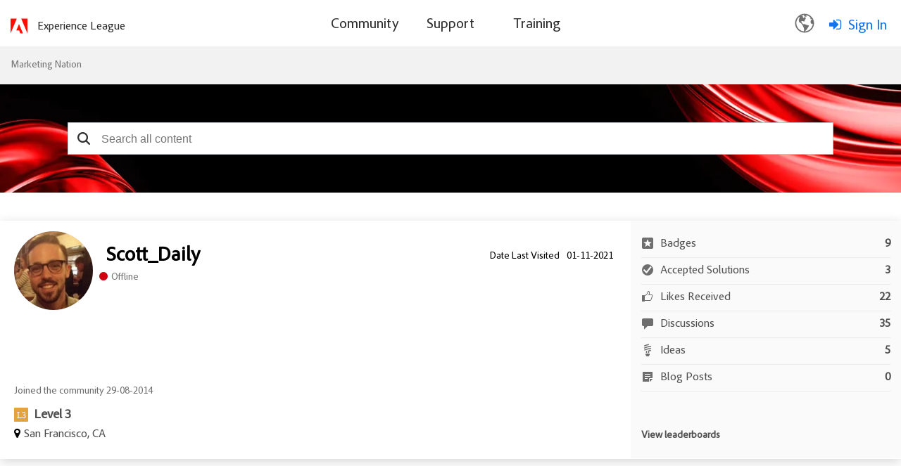

--- FILE ---
content_type: text/html;charset=UTF-8
request_url: https://nation.marketo.com/t5/user/viewprofilepage/user-id/17068/page/4
body_size: 38057
content:
<!DOCTYPE html><html prefix="og: http://ogp.me/ns#" dir="ltr" lang="en" class="no-js">
	<head>
	
	<title>
	About Scott_Daily - Marketing Nation
</title>
	
	
		<script src="https://www.adobe.com/etc.clientlibs/globalnav/clientlibs/base/privacy-standalone.js" async></script>
	<script>
		console.log('Production push')
		window.fedsConfig = {
			privacy: {
				otDomainId: '3f89dae4-167c-4450-b2ab-6f5ce7b57c0c',
				footerLinkSelector: '.showCmp',
				documentLanguage: true
			}
		};
		function checkConsent() {
			const activeGroups = window.adobePrivacy.activeCookieGroups();
			if (activeGroups.indexOf('C000X') !== -1) { // the group I want to check
				// load your tracking script
				// perform group related actions'

				console.log('setting advertising cookie');
			}
		}
	
		window.addEventListener('adobePrivacy:PrivacyConsent', () => {
			console.log('all groups and hosts enabled');
			checkConsent();
		});
		
		window.addEventListener('adobePrivacy:PrivacyCustom', () => {
			console.log('user selected groups and hosts');
			checkConsent();
		});
		
		window.addEventListener('adobePrivacy:PrivacyReject', () => {
			console.log('only core groups and hosts enabled - C0001');
			checkConsent();
		});
	</script>
<link rel="icon" href="https://nation.marketo.com/html/@32E1B1B576C4E21F446B18B7E138E1A7/assets/adobe-icon.png">


<script src="https://ajax.googleapis.com/ajax/libs/jquery/3.5.1/jquery.min.js"></script>
 <script>
 var digitalData = window.digitalData = window.digitalData || [];
 window.digitalData = {
 "page": {
     "solution": {
     "name": "target",
     "version": "1.0"
     },
     "hierarchy": "Marketing Nation:About Scott_Daily",
     "name": "ViewProfilePage",
     "url": "https://nation.marketo.com/t5/user/viewprofilepage/user-id/17068/page/4",
     "referringUrl": "https://nation.marketo.com/t5/user/viewprofilepage/user-id/17068/page/4",
     "env": "prod"
 },
 "user": { 
     "id": "-1",   
     "corpId": "-1",    
     "corpName": "Anonymous",       
     "authSystem": "community",
     "accountType": "none", 
     "language": "en",  
     "auth": "ims", 
     "privileges": [],
     "userRole": ''
 }
 }
 </script> <script src="https://assets.adobedtm.com/d4d114c60e50/7c3828c40e9c/launch-79e601a61f9e.min.js" async></script>
<meta name="google-site-verification" content="uP92maey6bF76HoHudtKcy6ATpDgb4KCwlcrH4bzwag" />




	<link rel="icon" href="https://nation.marketo.com/legacyfs/online/avatars/a3210_ScottDaily.png"/>
	
	
	<meta content="width=device-width, initial-scale=1.0" name="viewport"/><meta content="text/html; charset=UTF-8" http-equiv="Content-Type"/><link href="https://nation.marketo.com/t5/user/viewprofilepage/user-id/17068/page/4" rel="canonical"/>
	<meta content="128" property="og:image:width"/><meta content="https://nation.marketo.com/legacyfs/online/avatars/a3210_ScottDaily.png" property="og:image"/><meta content="profile" property="og:type"/><meta content="72" property="og:image:height"/><meta content="https://nation.marketo.com/t5/user/viewprofilepage/user-id/17068/page/4" property="og:url"/><meta content="Scott_Daily" property="og:title"/><meta content="Scott_Daily" property="profile:username"/>
	
	
	
	    
            	<link href="/skins/6763523/ad6da1b1fde4e071b3d67d7e1cb97e91/marketo_responsive_skin.css" rel="stylesheet" type="text/css"/>
            
	

	
	
	
	
	


<script type="text/javascript" src="/t5/scripts/129B3FAC03679C8B82A528EDDD4E9DDC/lia-scripts-head-min.js"></script><script language="javascript" type="text/javascript">
<!--
window.FileAPI = { jsPath: '/html/assets/js/vendor/ng-file-upload-shim/' };
LITHIUM.PrefetchData = {"Components":{"grouphubs.widget.my-groups-panel-list":{"instances":[{"userScope":{"result":{"data":{"size":1,"list_item_type":"user","type":"users","items":[{"id":"17068","type":"user","login":"Scott_Daily"}]},"successful":true}},"groupHubs":{"call":{"query":{"nodes":{"limit":5,"fields":["id","title","view_href","avatar","user_context.can_update_node","user_context.is_member","membership_type","memberships.count(*)"],"constraints":[{"user.id":"17068"},{"node_type":"grouphub"}],"sorts":["message_activity.core_property_change_time desc"]}}},"result":{"data":{"size":0,"list_item_type":"node","type":"nodes","items":[]},"successful":true}}}]}},"commonResults":{}};
;(function(){var en = function(n, ord
) {
  var s = String(n).split('.'), v0 = !s[1], t0 = Number(s[0]) == n,
      n10 = t0 && s[0].slice(-1), n100 = t0 && s[0].slice(-2);
  if (ord) return (n10 == 1 && n100 != 11) ? 'one'
      : (n10 == 2 && n100 != 12) ? 'two'
      : (n10 == 3 && n100 != 13) ? 'few'
      : 'other';
  return (n == 1 && v0) ? 'one' : 'other';
};
var number = function (value, name, offset) {
  if (!offset) return value;
  if (isNaN(value)) throw new Error("Can't apply offset:" + offset + ' to argument `' + name + '` with non-numerical value ' + JSON.stringify(value) + '.');
  return value - offset;
};
var plural = function (value, offset, lcfunc, data, isOrdinal) {
  if ({}.hasOwnProperty.call(data, value)) return data[value];
  if (offset) value -= offset;
  var key = lcfunc(value, isOrdinal);
  return key in data ? data[key] : data.other;
};
var fmt = {
  prop: function (value, lc, param) {
    return value[param];
  }
};

LITHIUM.TextData = {
  li: {
    nodes: {
      NodeTitle: {
        title: function(d) { return d.title; }
      },
      NodeAvatar: {
        alt: function(d) { return d.title; }
      }
    },
    common: {
      Panel: {
        viewAll: function(d) { return "View All"; }
      },
      Feedback: {
        closeAriaLabel: function(d) { return "Close feedback banner"; }
      }
    },
    grouphubs: {
      GroupHubsPanelList: {
        title: {
          node: {
            "default": function(d) { return "Group Hubs"; },
            top: function(d) { return "Group Hubs"; },
            leaf: function(d) { return "Group Hubs in " + fmt.prop(d.node, "en", (" title").trim()); }
          },
          user: {
            them: function(d) { return "Group Hubs for " + fmt.prop(d.user, "en", (" login").trim()); },
            my: function(d) { return "My Group Hubs"; }
          }
        }
      }
    },
    memberships: {
      MembershipCount: {
        iconCount: function(d) { return d.count; },
        count: function(d) { return plural(d.count, 0, en, { one: "1 member", other: number(d.count, "count") + " members" }); }
      }
    }
  }
};LITHIUM.Limuirs = LITHIUM.Limuirs || {}; 
        LITHIUM.Limuirs.logLevel = "error"; 
        LITHIUM.Limuirs.getChunkURL = function(){ return "https:\u002F\u002Flimuirs-assets.lithium.com\u002Fassets\u002F"}; 
        LITHIUM.Limuirs.preloadPaths = [];;LITHIUM.release = "25.12"})();
LITHIUM.DEBUG = false;
LITHIUM.CommunityJsonObject = {
  "Validation" : {
    "image.description" : {
      "min" : 0,
      "max" : 1000,
      "isoneof" : [ ],
      "type" : "string"
    },
    "tkb.toc_maximum_heading_level" : {
      "min" : 1,
      "max" : 6,
      "isoneof" : [ ],
      "type" : "integer"
    },
    "tkb.toc_heading_list_style" : {
      "min" : 0,
      "max" : 50,
      "isoneof" : [
        "disc",
        "circle",
        "square",
        "none"
      ],
      "type" : "string"
    },
    "blog.toc_maximum_heading_level" : {
      "min" : 1,
      "max" : 6,
      "isoneof" : [ ],
      "type" : "integer"
    },
    "tkb.toc_heading_indent" : {
      "min" : 5,
      "max" : 50,
      "isoneof" : [ ],
      "type" : "integer"
    },
    "blog.toc_heading_indent" : {
      "min" : 5,
      "max" : 50,
      "isoneof" : [ ],
      "type" : "integer"
    },
    "blog.toc_heading_list_style" : {
      "min" : 0,
      "max" : 50,
      "isoneof" : [
        "disc",
        "circle",
        "square",
        "none"
      ],
      "type" : "string"
    }
  },
  "User" : {
    "settings" : {
      "imageupload.legal_file_extensions" : "*.jpg;*.JPG;*.jpeg;*.JPEG;*.gif;*.GIF;*.png;*.PNG",
      "config.enable_avatar" : true,
      "integratedprofile.show_klout_score" : true,
      "layout.sort_view_by_last_post_date" : true,
      "layout.friendly_dates_enabled" : true,
      "profileplus.allow.anonymous.scorebox" : false,
      "tkb.message_sort_default" : "topicPublishDate",
      "layout.format_pattern_date" : "MM-dd-yyyy",
      "config.require_search_before_post" : "off",
      "isUserLinked" : false,
      "integratedprofile.cta_add_topics_dismissal_timestamp" : -1,
      "layout.message_body_image_max_size" : 1000,
      "profileplus.everyone" : false,
      "integratedprofile.cta_connect_wide_dismissal_timestamp" : -1,
      "blog.toc_maximum_heading_level" : "",
      "integratedprofile.hide_social_networks" : false,
      "blog.toc_heading_indent" : "",
      "contest.entries_per_page_num" : 20,
      "layout.messages_per_page_linear" : 30,
      "integratedprofile.cta_manage_topics_dismissal_timestamp" : -1,
      "profile.shared_profile_test_group" : false,
      "integratedprofile.cta_personalized_feed_dismissal_timestamp" : -1,
      "integratedprofile.curated_feed_size" : 10,
      "contest.one_kudo_per_contest" : false,
      "integratedprofile.enable_social_networks" : false,
      "integratedprofile.my_interests_dismissal_timestamp" : -1,
      "profile.language" : "en",
      "layout.friendly_dates_max_age_days" : 31,
      "layout.threading_order" : "thread_descending",
      "blog.toc_heading_list_style" : "disc",
      "useRecService" : false,
      "layout.module_welcome" : "",
      "imageupload.max_uploaded_images_per_upload" : 100,
      "imageupload.max_uploaded_images_per_user" : 2000,
      "integratedprofile.connect_mode" : "",
      "tkb.toc_maximum_heading_level" : "2",
      "tkb.toc_heading_list_style" : "disc",
      "sharedprofile.show_hovercard_score" : true,
      "config.search_before_post_scope" : "community",
      "tkb.toc_heading_indent" : "15",
      "p13n.cta.recommendations_feed_dismissal_timestamp" : -1,
      "imageupload.max_file_size" : 3072,
      "layout.show_batch_checkboxes" : false,
      "integratedprofile.cta_connect_slim_dismissal_timestamp" : -1
    },
    "isAnonymous" : true,
    "policies" : {
      "image-upload.process-and-remove-exif-metadata" : false
    },
    "registered" : false,
    "emailRef" : "",
    "id" : -1,
    "login" : "Anonymous"
  },
  "Server" : {
    "communityPrefix" : "/uuotz38957",
    "nodeChangeTimeStamp" : 1768899678181,
    "tapestryPrefix" : "/t5",
    "deviceMode" : "DESKTOP",
    "responsiveDeviceMode" : "DESKTOP",
    "membershipChangeTimeStamp" : "0",
    "version" : "25.12",
    "branch" : "25.12-release",
    "showTextKeys" : false
  },
  "Config" : {
    "phase" : "prod",
    "integratedprofile.cta.reprompt.delay" : 30,
    "profileplus.tracking" : {
      "profileplus.tracking.enable" : false,
      "profileplus.tracking.click.enable" : false,
      "profileplus.tracking.impression.enable" : false
    },
    "app.revision" : "2512231126-s6f44f032fc-b18",
    "navigation.manager.community.structure.limit" : "1000"
  },
  "Activity" : {
    "Results" : [ ]
  },
  "NodeContainer" : {
    "viewHref" : "https://nation.marketo.com/t5/top/ct-p/top",
    "description" : "",
    "id" : "top",
    "shortTitle" : "Top",
    "title" : "Top",
    "nodeType" : "category"
  },
  "Page" : {
    "skins" : [
      "marketo_responsive_skin",
      "responsive_peak"
    ],
    "authUrls" : {
      "loginUrl" : "/t5/custom/page/page-id/login-selector?referer=https%3A%2F%2Fnation.marketo.com%2Ft5%2Fuser%2Fv2%2Fviewprofilepage%2Fuser-id%2F17068%2Fpage%2F4",
      "loginUrlNotRegistered" : "/t5/custom/page/page-id/login-selector?redirectreason=notregistered&referer=https%3A%2F%2Fnation.marketo.com%2Ft5%2Fuser%2Fv2%2Fviewprofilepage%2Fuser-id%2F17068%2Fpage%2F4",
      "loginUrlNotRegisteredDestTpl" : "/t5/custom/page/page-id/login-selector?redirectreason=notregistered&referer=%7B%7BdestUrl%7D%7D"
    },
    "name" : "ViewProfilePage",
    "rtl" : false,
    "object" : {
      "viewHref" : "/t5/user/viewprofilepage/user-id/17068",
      "id" : 17068,
      "page" : "ViewProfilePage",
      "type" : "User",
      "login" : "Scott_Daily"
    }
  },
  "WebTracking" : {
    "Activities" : { },
    "path" : "Community:Marketing Nation"
  },
  "Feedback" : {
    "targeted" : { }
  },
  "Seo" : {
    "markerEscaping" : {
      "pathElement" : {
        "prefix" : "@",
        "match" : "^[0-9][0-9]$"
      },
      "enabled" : false
    }
  },
  "TopLevelNode" : {
    "viewHref" : "https://nation.marketo.com/",
    "description" : "",
    "id" : "uuotz38957",
    "shortTitle" : "Marketing Nation",
    "title" : "Marketing Nation",
    "nodeType" : "Community"
  },
  "Community" : {
    "viewHref" : "https://nation.marketo.com/",
    "integratedprofile.lang_code" : "en",
    "integratedprofile.country_code" : "US",
    "id" : "uuotz38957",
    "shortTitle" : "Marketing Nation",
    "title" : "Marketing Nation"
  },
  "CoreNode" : {
    "viewHref" : "https://nation.marketo.com/",
    "settings" : { },
    "description" : "",
    "id" : "uuotz38957",
    "shortTitle" : "Marketing Nation",
    "title" : "Marketing Nation",
    "nodeType" : "Community",
    "ancestors" : [ ]
  }
};
LITHIUM.Components.RENDER_URL = "/t5/util/componentrenderpage/component-id/#{component-id}?render_behavior=raw";
LITHIUM.Components.ORIGINAL_PAGE_NAME = 'user/v2/ViewProfilePage';
LITHIUM.Components.ORIGINAL_PAGE_ID = 'ViewProfilePage';
LITHIUM.Components.ORIGINAL_PAGE_CONTEXT = '[base64]..';
LITHIUM.Css = {
  "BASE_DEFERRED_IMAGE" : "lia-deferred-image",
  "BASE_BUTTON" : "lia-button",
  "BASE_SPOILER_CONTAINER" : "lia-spoiler-container",
  "BASE_TABS_INACTIVE" : "lia-tabs-inactive",
  "BASE_TABS_ACTIVE" : "lia-tabs-active",
  "BASE_AJAX_REMOVE_HIGHLIGHT" : "lia-ajax-remove-highlight",
  "BASE_FEEDBACK_SCROLL_TO" : "lia-feedback-scroll-to",
  "BASE_FORM_FIELD_VALIDATING" : "lia-form-field-validating",
  "BASE_FORM_ERROR_TEXT" : "lia-form-error-text",
  "BASE_FEEDBACK_INLINE_ALERT" : "lia-panel-feedback-inline-alert",
  "BASE_BUTTON_OVERLAY" : "lia-button-overlay",
  "BASE_TABS_STANDARD" : "lia-tabs-standard",
  "BASE_AJAX_INDETERMINATE_LOADER_BAR" : "lia-ajax-indeterminate-loader-bar",
  "BASE_AJAX_SUCCESS_HIGHLIGHT" : "lia-ajax-success-highlight",
  "BASE_CONTENT" : "lia-content",
  "BASE_JS_HIDDEN" : "lia-js-hidden",
  "BASE_AJAX_LOADER_CONTENT_OVERLAY" : "lia-ajax-loader-content-overlay",
  "BASE_FORM_FIELD_SUCCESS" : "lia-form-field-success",
  "BASE_FORM_WARNING_TEXT" : "lia-form-warning-text",
  "BASE_FORM_FIELDSET_CONTENT_WRAPPER" : "lia-form-fieldset-content-wrapper",
  "BASE_AJAX_LOADER_OVERLAY_TYPE" : "lia-ajax-overlay-loader",
  "BASE_FORM_FIELD_ERROR" : "lia-form-field-error",
  "BASE_SPOILER_CONTENT" : "lia-spoiler-content",
  "BASE_FORM_SUBMITTING" : "lia-form-submitting",
  "BASE_EFFECT_HIGHLIGHT_START" : "lia-effect-highlight-start",
  "BASE_FORM_FIELD_ERROR_NO_FOCUS" : "lia-form-field-error-no-focus",
  "BASE_EFFECT_HIGHLIGHT_END" : "lia-effect-highlight-end",
  "BASE_SPOILER_LINK" : "lia-spoiler-link",
  "FACEBOOK_LOGOUT" : "lia-component-users-action-logout",
  "BASE_DISABLED" : "lia-link-disabled",
  "FACEBOOK_SWITCH_USER" : "lia-component-admin-action-switch-user",
  "BASE_FORM_FIELD_WARNING" : "lia-form-field-warning",
  "BASE_AJAX_LOADER_FEEDBACK" : "lia-ajax-loader-feedback",
  "BASE_AJAX_LOADER_OVERLAY" : "lia-ajax-loader-overlay",
  "BASE_LAZY_LOAD" : "lia-lazy-load"
};
(function() { if (!window.LITHIUM_SPOILER_CRITICAL_LOADED) { window.LITHIUM_SPOILER_CRITICAL_LOADED = true; window.LITHIUM_SPOILER_CRITICAL_HANDLER = function(e) { if (!window.LITHIUM_SPOILER_CRITICAL_LOADED) return; if (e.target.classList.contains('lia-spoiler-link')) { var container = e.target.closest('.lia-spoiler-container'); if (container) { var content = container.querySelector('.lia-spoiler-content'); if (content) { if (e.target.classList.contains('open')) { content.style.display = 'none'; e.target.classList.remove('open'); } else { content.style.display = 'block'; e.target.classList.add('open'); } } e.preventDefault(); return false; } } }; document.addEventListener('click', window.LITHIUM_SPOILER_CRITICAL_HANDLER, true); } })();
LITHIUM.noConflict = true;
LITHIUM.useCheckOnline = false;
LITHIUM.RenderedScripts = [
  "jquery.effects.core.js",
  "json2.js",
  "DeferredImages.js",
  "ActiveCast3.js",
  "SpoilerToggle.js",
  "ElementQueries.js",
  "jquery.scrollTo.js",
  "PolyfillsAll.js",
  "UserListActual.js",
  "PartialRenderProxy.js",
  "ElementMethods.js",
  "jquery.position-toggle-1.0.js",
  "Auth.js",
  "Loader.js",
  "Cache.js",
  "jquery.function-utils-1.0.js",
  "jquery.js",
  "jquery.ui.mouse.js",
  "jquery.hoverIntent-r6.js",
  "Globals.js",
  "Lithium.js",
  "jquery.viewport-1.0.js",
  "jquery.lithium-selector-extensions.js",
  "Events.js",
  "Namespace.js",
  "limuirs-25_7-vendors~main.5ef86aa8c72fe4cbb8d6.js",
  "jquery.tmpl-1.1.1.js",
  "jquery.fileupload.js",
  "jquery.ui.resizable.js",
  "Forms.js",
  "jquery.effects.slide.js",
  "NoConflict.js",
  "jquery.json-2.6.0.js",
  "ResizeSensor.js",
  "AjaxFeedback.js",
  "LiModernizr.js",
  "jquery.iframe-transport.js",
  "DataHandler.js",
  "jquery.clone-position-1.0.js",
  "Components.js",
  "jquery.ui.core.js",
  "jquery.blockui.js",
  "jquery.ui.draggable.js",
  "Throttle.js",
  "jquery.delayToggle-1.0.js",
  "Sandbox.js",
  "jquery.ui.widget.js",
  "Video.js",
  "jquery.appear-1.1.1.js",
  "jquery.ui.position.js",
  "jquery.css-data-1.0.js",
  "InformationBox.js",
  "Text.js",
  "limuirs-25_7-main.4901f9852c8aa75754e9.js",
  "ForceLithiumJQuery.js",
  "CustomEvent.js",
  "jquery.iframe-shim-1.0.js",
  "jquery.ajax-cache-response-1.0.js",
  "jquery.ui.dialog.js",
  "AjaxSupport.js",
  "prism.js"
];// -->
</script><script type="text/javascript" src="/t5/scripts/D60EB96AE5FF670ED274F16ABB044ABD/lia-scripts-head-min.js"></script></head>
	<body class="lia-user-status-anonymous ViewProfilePage lia-body" id="lia-body">
	
	
	<div id="4AB-206-6" class="ServiceNodeInfoHeader">
</div>
	
	
	
	

	<div class="lia-page">
		<center>
			
				<style>

</style><style>
/** As per the Jon request changing the search bar background and hero banner to html/assets/SearchBar_r2.png. iTalent Ticket no MSI-128 **/

.CommunityPage .lia-component-quilt-community-hero{
  /* background-image: url(/html/assets/17328-MarketingNation-HeroBanner1440x420.jpg); */
  background-image: url("/html/assets/marketo_community_homepage.png");
  background-position: center top;
}
#lia-body .lia-quilt-row-header .lia-quilt-row.lia-quilt-row-footer{
  /* background-image: url(/html/assets/17328-MarketingNation-HeroBanner1440x420.jpg); */
  background-image: url(/html/assets/SearchBar_r2.png);
  background-position: center top;
}

/** Profile Page profile hero Background **/
/** As per the Jon request changing the search bar background banner. iTalent Ticket no MSI-128 **/
#lia-body.ViewProfilePage .lia-content .lia-top-quilt>.lia-quilt-row-header .lia-component-quilt-view-profile-hero {
  background-image: url(/html/assets/userprofile_r2.png);
}

/** Search Page, search bar Background image **/
.coveo-standalone-search-box {
  background-image: url(/html/assets/SearchBar_r2.png) !important;
  background-position: center top !important;
}
</style>


					
	
	<div class="MinimumWidthContainer">
		<div class="min-width-wrapper">
			<div class="min-width">		
				
						<div class="lia-content">
                            
							
							
							
		
	<div class="lia-quilt lia-quilt-view-profile-page-custom-tabsui lia-quilt-layout-one-column lia-top-quilt lia-anonymous-viewing-other">
	<div class="lia-quilt-row lia-quilt-row-header">
		<div class="lia-quilt-column lia-quilt-column-24 lia-quilt-column-single lia-quilt-column-common-header">
			<div class="lia-quilt-column-alley lia-quilt-column-alley-single">
	
		
			<div class="lia-quilt lia-quilt-header lia-quilt-layout-one-column lia-component-quilt-header">
	<div class="lia-quilt-row lia-quilt-row-header">
		<div class="lia-quilt-column lia-quilt-column-24 lia-quilt-column-single lia-quilt-column-common-header">
			<div class="lia-quilt-column-alley lia-quilt-column-alley-single">
	
		
			<!--Header Component -->
<div class="header-container">
	<div class="community-custom-header lia-quilt-row">
		<div class="community-logo lia-quilt-column lia-quilt-column-06">
   				<a href="/"><img src="https://nation.marketo.com/html/@C42913A48DFBF72DEB6C1264A1E0ECE5/assets/adobe-red-logo.svg" alt="Adobe Marketo Engage Logo"/></a>
    			<a href="https://experienceleague.adobe.com/" target="_blank" class="community-logo-text">Experience League</a>
		</div>
		<div class="community-nav lia-quilt-column lia-quilt-column-12">
				<span class="open-menu"></span>
				<div class="bg-overlay"></div>
				<div class="main-nav">
						<span class="cancel-menu"></span>
			<ul class="topmenu">
					
				<li class="main-nav-item"><a href="/"><span>Community</span></a>
					<strong class="down-arrow"></strong> 
					<div class="submenu-container">
<ul class="header-submenu">
	<li class="sub-nav-item"><a href="/t5/Products/ct-p/products"><span>Discussions</span></a></li>
	<li class="sub-nav-item"><a href="/t5/ideas/ct-p/Ideas?type=ideas"><span>Ideas</span></a></li>
	<li class="sub-nav-item"><a href="/t5/blogs/ct-p/product-blogs?type=blogs"><span>Community Blogs</span></a></li>
<li class="sub-nav-item"><a href="/t5/custom/page/page-id/communityadvisors?sdid=VTC5JTDL&mv=display&mv2=display" class="nav-dropdown"><span>Community Advisors Page</span></a></li>
	<li class="sub-nav-item"><a href="https://mugs.marketo.com/"><span>Marketo User Groups (MUGs)</span></a></li>
</ul>					</div>
				</li>
				<li class="main-nav-item"><a href="/t5/support-app/ct-p/Support"><span>Support</span></a>
					<strong class="down-arrow"></strong>
					<div class="submenu-container">
<ul class="header-submenu">
	<li class="sub-nav-item"><a href="https://experienceleague.adobe.com/en/support?support-tab=home#home" class="nav-dropdown"><span>Marketo Support</span></a></li>
	<li class="sub-nav-item"><a href="/t5/Knowledgebase/tkb-p/support_solutions-documents" class="nav-dropdown"><span>Knowledgebase</span></a></li>
	<li class="sub-nav-item"><a href="https://experienceleague.adobe.com/home?lang=en#support" class="nav-dropdown"><span>Measure Support</span></a></li>
	<li class="sub-nav-item"><a href="https://docs.marketo.com/display/public/DOCS/Welcome+to+Marketo+Docs" class="nav-dropdown"><span>Product Documentation</span></a></li>
	<li class="sub-nav-item"><a href="https://developers.marketo.com/" class="nav-dropdown"><span>Developer Portal</span></a></li>
</ul>					</div>
				</li>
				<li class="main-nav-item"><a href="https://learning.adobe.com/"><span>Training</span></a>
				</li>
			</ul>
		</div>
		</div>
		<div class="community-login-nav lia-quilt-column lia-quilt-column-06">
<!-- Header Notification Icons --><div class="language-selector">
  <button class="language-btn">
    <img src="https://nation.marketo.com/html/@A240398AB2DE6BBBAC15968BD8F78E61/assets/Smock_GlobeOutline_18_N.svg"/>
  </button>

  <div class="dropdown" id="languageDropdown">
    <ul>
      <li data-lang="de">Deutsch <span class="checkmark">✔</span></li>
      <li data-lang="en">English <span class="checkmark">✔</span></li>
      <li data-lang="es">Español <span class="checkmark">✔</span></li>
      <li data-lang="fr">Français <span class="checkmark">✔</span></li>
      <li data-lang="ja">日本語 <span class="checkmark">✔</span></li>
      <li data-lang="pt">Português <span class="checkmark">✔</span></li>
    </ul>
  </div>
</div><a class="lia-link-navigation login-link lia-authentication-link lia-component-users-action-login" rel="nofollow" id="loginPageV2_3f7edbc1fb7056" href="/t5/custom/page/page-id/login-selector">Sign In</a>		</div>
	</div>
</div>


		
			<style>
.UserLoginPage .lia-quilt-column-right-content, .ForgotPasswordPage .lia-quilt-column-right-content {
display: none;
}
</style>

		
			<!-- custom.add.roles  -->

		
	
	
</div>
		</div>
	</div><div class="lia-quilt-row lia-quilt-row-main">
		<div class="lia-quilt-column lia-quilt-column-24 lia-quilt-column-single lia-quilt-column-main-content">
			<div class="lia-quilt-column-alley lia-quilt-column-alley-single">
	
		
			
	

	

		
	
	

	
		<div class="welcome-text-wrapper">
			
		
			<span class="lia-welcome lia-component-common-widget-welcome"></span>
		
	
		</div>
	
	
</div>
		</div>
	</div><div class="lia-quilt-row lia-quilt-row-footer">
		<div class="lia-quilt-column lia-quilt-column-24 lia-quilt-column-single lia-quilt-column-common-footer">
			<div class="lia-quilt-column-alley lia-quilt-column-alley-single">
	
		
			  

<div class="BreadCrumb lia-breadcrumb">
  <ul class="lia-list-standard-inline lia-listbreadcrumb">
    
        
      <li class="lia-breadcrumb-node crumb lia-breadcrumb-seperator crumb-community lia-breadcrumb-community lia-breadcrumb-forum" data-crumb-wrapper="lia-breadcrumb-node crumb">
            <a href="https://nation.marketo.com/" class="crumb-community lia-breadcrumb-community lia-breadcrumb-forum">Marketing Nation </a>
      </li>
        <li class="lia-breadcrumb-seperator crumb-community lia-breadcrumb-community lia-breadcrumb-forum">
            <span class="separator">:</span>
        </li>
        
      <li class="lia-breadcrumb-node crumb final-crumb lia-breadcrumb-seperator child-thread" data-crumb-wrapper="lia-breadcrumb-node crumb final-crumb">
            <span>
                  About Scott_Daily
             </span>
      </li>
  </ul>
</div>

		
			<style type="text/css">
    .lia-quilt-category-page-board-discussions .CoveoSearchInterface .coveo-search-section {
        min-width: 100%;
        margin: 0px;
        padding: 0;
        max-width: 100% !important;
    }
    #lia-body .CoveoSearchInterface .coveo-search-section {
        max-width: 100%;
        margin: 54px auto 47px;
        padding: 0 0px;
    }
    #searchbox .CoveoSearchbox .magic-box .magic-box-clear-svg {
        color: #333333;
    }

    .CoveoSearchInterface .magic-box .magic-box-input {
        height: 44px;
    }
    .coveo-search-section .CoveoSearchbox .magic-box {
        border-radius: 0px;
        height: 46px;
    }
    .coveo-search-section .CoveoSearchbox .magic-box .magic-box-input {
        border-radius: 0px;
    }
    .coveo-search-section .CoveoSearchbox .magic-box .magic-box-input .magic-box-underlay, .coveo-search-section .CoveoSearchbox .magic-box .magic-box-input > input {
        height: 46px;
        padding: 8px 35px 8px 35px;
    }
    .CoveoSearchbox .CoveoSearchButton {
        position: absolute;
    }
    .CoveoSearchbox .CoveoSearchButton {
        border: 0px;
        height: 46px;
        width: 45px;
    }
    .CoveoSearchbox .coveo-caption {
        color: #5944b0;
    }
    .CoveoSearchbox .coveo-search-button-svg {
        color: #333333;
    }
    .CoveoSearchbox .CoveoSearchButton:hover .coveo-magnifier-circle-svg {
        fill: #333333;
    }
    /*div#coveo-magicbox-suggestions {
        font-weight: normal;
    }*/
    #coveo-magicbox-suggestions span {
        font-weight: normal;
    }
    .CoveoSearchInterface .CoveoSearchbox .coveo-caption {
        color: #5944B0;
    }
    #coveo-magicbox-suggestions .coveo-top-field-suggestion-header span.coveo-caption {
        font-weight: bold;
    }
    .coveo-magicbox-suggestions .magic-box-suggestion.coveo-omnibox-selectable.coveo-top-field-suggestion-row {
        font-weight: normal;
    }
    @media (max-width: 480px){
        #lia-body .CoveoSearchInterface .CoveoSearchbox {
            max-width: 100%;
            margin-right: 0;
            padding: 0 25px;
        }
    }
    /*modified the code according to the Jon's request*/
    @media only screen and (min-width: 2000px){ 
        #lia-body.ViewProfilePage .lia-quilt-row-header .lia-quilt-row.lia-quilt-row-footer .lia-quilt-column-common-footer {
        }
        #lia-body.ViewProfilePage #searchbox {
        }
    }
    @media only screen and (min-width: 3000px){ 
        #lia-body.ViewProfilePage .lia-quilt-row-header .lia-quilt-row.lia-quilt-row-footer .lia-quilt-column-common-footer {
        }
    }
    </style>
    <!-- Referencing resources from version 2.x -->
    <!-- <link rel="stylesheet" href="https://static.cloud.coveo.com/searchui/v2.7219/css/CoveoFullSearch.css"/> -->
    <link rel="stylesheet" href="https://static.cloud.coveo.com/searchui/v2.5926/css/CoveoFullSearch.css"/>

    <!-- <script src="https://static.cloud.coveo.com/searchui/v2.7219/js/CoveoJsSearch.min.js"></script> -->
    <!-- <script class="coveo-script" src="https://static.cloud.coveo.com/searchui/v2.5926/js/CoveoJsSearch.Lazy.min.js"></script> -->
    <script class="coveo-script" src="https://static.cloud.coveo.com/searchui/v2.5926/js/CoveoJsSearch.min.js"></script>

    <script src="/plugins/custom/adobe/adobemarketo/coveo.custom.searchtoken" type="text/javascript"></script>

    <script type="text/javascript">
        document.addEventListener("DOMContentLoaded", function() {
            var searchboxRoot = Coveo.$$(document).find("#searchbox");
            Coveo.SearchEndpoint.configureCloudV2Endpoint('', coveoSearchKey);
        Coveo.initSearchbox(searchboxRoot, window.location.origin+"/t5/custom/page/page-id/GlobalSearch");
      });
    </script>
 
    <div id="searchbox" data-pipeline="MarketoKhorosSearch_QP">

        <div class='CoveoAnalytics' data-search-hub="MarketoKhorosSearch_SH" data-endpoint="https://marketoproduction543u35ek.analytics.org.coveo.com"></div>
        <!-- The `coveo-search-section` class is for alignment purpose only -->
        <div class="coveo-search-section">
            <!-- Setting `data-enable-omnibox` and `data-enable-query-suggest-addon` to `true` is not necessary in version 2.x -->
            <div class="CoveoSearchbox" data-enable-omnibox="true" data-enable-reveal-query-suggest-addon="true" data-enable-wildcards='true' data-enable-query-syntax='true' data-placeholder="Search all content"></div>
            <!-- PI issue resolved-->
            <div class="CoveoFieldSuggestions" data-field="@limessageauthor" data-header-title="Author Suggestions" data-number-of-suggestions="3"></div>
            <div class="CoveoFieldSuggestions" data-field="@limessagetags" data-header-title="Community Tags" data-number-of-suggestions="3"></div>
            <!-- <div class="CoveoFieldSuggestions" data-field="@sfkeywordsc" data-header-title="Knowlwdgebase Tags" data-number-of-suggestions="3"></div> -->
        </div>
    </div>
		
			
        <li:common-feedback class="lia-limuirs-comp lia-component-common-widget-feedback-react lia-component-common-widget-page-feedback" data-lia-limuirs-comp="{&quot;mode&quot;:&quot;DEFAULT&quot;,&quot;componentId&quot;:&quot;common.widget.feedback-react&quot;,&quot;path&quot;:&quot;limuirs\u002Fcomponents\u002Fcommon\u002FFeedback&quot;,&quot;alias&quot;:&quot;common.widget.feedback-react&quot;,&quot;instance&quot;:0,&quot;fqPath&quot;:&quot;0\u002Flimuirs\u002Fcomponents\u002Fcommon\u002FFeedback&quot;}"><noscript></noscript></li:common-feedback>
        
	

	

    
		
	
	
</div>
		</div>
	</div>
</div>
		
	
	

	
		<div class="lia-page-header lia-mark-empty">
			
		
			
		
	
		</div>
	
	

	
		
			<div class="lia-quilt lia-quilt-view-profile-hero lia-quilt-layout-profile-hero lia-component-quilt-view-profile-hero">
	<div class="lia-quilt-row lia-quilt-row-profile-hero-row">
		<div class="lia-quilt-column lia-quilt-column-07 lia-quilt-column-left lia-quilt-column-profile-hero-left">
			<div class="lia-quilt-column-alley lia-quilt-column-alley-left">
	
		<div class="lia-profile-hero-user">
			
		
			
            <div class="lia-profile-hero-avatar-wrapper lia-component-user-avatar-hero">
                <div class="UserAvatar lia-user-avatar lia-component-common-widget-user-avatar">
	
			
				<span class="UserAvatar lia-link-navigation lia-link-disabled" aria-disabled="true" target="_self" id="link_1"><img class="lia-user-avatar-profile" title="Scott_Daily" alt="Scott_Daily" id="display" src="https://nation.marketo.com/legacyfs/online/avatars/a3210_ScottDaily.png"/>
					
				</span>
				
			
		
</div>
            </div>
		
		
			<div class="lia-user-name lia-component-users-widget-profile-user-name">
  <span class="UserName lia-user-name">
  <span class="lia-link-navigation lia-page-link lia-link-disabled lia-user-name-link" target="_self">
     <h1 class="login-bold">Scott_Daily</h1>
   </span>
  </span>
</div>

		
	
		</div>
	
	

	
		
			<div class="lia-panel lia-panel-standard ContactMeTaplet Chrome lia-component-users-widget-contact-me"><div class="lia-decoration-border"><div class="lia-decoration-border-top"><div> </div></div><div class="lia-decoration-border-content"><div><div class="lia-panel-heading-bar-wrapper"><div class="lia-panel-heading-bar"><span aria-level="3" role="heading" class="lia-panel-heading-bar-title">Contact Me</span></div></div><div class="lia-panel-content-wrapper"><div class="lia-panel-content"><div id="contactMeTaplet" class="ContactMeTaplet">
	<div class="MyStatisticsBeanDisplay">
	
	<table class="lia-list-statistics-small">
		
			<tr class="lia-row-odd">
				<td class="lia-data-cell-primary lia-data-cell-text">Online Status</td>
				<td class="onlineStatus lia-data-cell-secondary lia-data-cell-text">
					
			<div class="UserOnline">
	
			
					<span class="lia-img-offline lia-fa-offline lia-fa" title="User is offline" aria-label="User is offline" role="img" id="display_1"></span><span class="offline">Offline</span>
				
		
</div>
		
				</td>
			</tr>
		
			<tr class="lia-row-even">
				<td class="lia-data-cell-primary lia-data-cell-text">Date Last Visited</td>
				<td class="dateLastVisited lia-data-cell-secondary lia-data-cell-text">
					
			<div>
				<span class="DateTime">
    

	
		
		
		<span class="local-date">‎01-11-2021</span>
	
		
		<span class="local-time">04:41 PM</span>
	
	

	
	
	
	
	
	
	
	
	
	
	
	
</span>
			</div>
		
				</td>
			</tr>
		
	</table>	

</div>
	<ul role="list" id="list" class="lia-list-standard">
	
		
	
</ul>
	
	
</div></div></div></div></div><div class="lia-decoration-border-bottom"><div> </div></div></div></div>
		
	
	

	
		<div class="lia-profile-hero-user">
			
		
			
			<div class="lia-user-rank lia-component-user-rank">
				Level 3
			</div>
		
		
			
            <div class="lia-profile-about-me lia-component-user-about-me">
                
	

            </div>
        
		
	
		</div>
	
	

	
		
			<!-- Custom profile page fields -->

<!-- Macro to get date time of notification -->


<div class="custom-reg-date">
		<span>Joined the community</span> <span>29-08-2014</span>
</div>
<div class="custom-profilefields">
    <div class="user-roles">
            <span class="rank-img"><img src="/html/rank_icons/Level3.svg" alt="Rank Icon"></span>
            <span>Level 3</span>
    </div>
		<div class = "profileuser-location">
			<i class="lia-fa lia-fa-map-marker"></i><span>San Francisco, CA</span>
		</div>
</div>

		
	
	
</div>
		</div><div class="lia-quilt-column lia-quilt-column-10 lia-quilt-column-inner lia-quilt-column-profile-hero-center lia-mark-empty">
			
		</div><div class="lia-quilt-column lia-quilt-column-07 lia-quilt-column-right lia-quilt-column-profile-hero-right">
			<div class="lia-quilt-column-alley lia-quilt-column-alley-right">
	
		
			<svg xmlns="http://www.w3.org/2000/svg" xmlns:xlink="http://www.w3.org/1999/xlink" style="display: none;">
    <symbol id="spectrum-icon-18-FeatureSquare" viewBox="0 0 36 36">
		<g id="Canvas" class="st0">
			<style type="text/css">
				.st0{opacity:0;}
				.st1{fill:#6E6E6E;}
				.st2{fill:none;stroke:#6E6E6E;}
			</style>
			<rect x="9" y="9" class="st1" width="18" height="18"></rect>
			<rect x="9.5" y="9.5" class="st2" width="17" height="17"></rect>
		</g>
		<path id="Subtraction_2" class="st1" d="M30,34H6c-2.2,0-4-1.8-4-4V6c0-2.2,1.8-4,4-4h24c2.2,0,4,1.8,4,4v24C34,32.2,32.2,34,30,34z    M18,6.7c-0.1,0-0.3,0.1-0.3,0.2l-2.8,7.3l-7.8,0.4c-0.1,0-0.3,0.1-0.3,0.2c0,0.1,0,0.3,0.1,0.4l6.1,4.9L11,27.6   c0,0.1,0,0.3,0.1,0.4c0.1,0,0.1,0.1,0.2,0.1c0.1,0,0.1,0,0.2-0.1l6.6-4.3l6.6,4.3c0.1,0,0.1,0.1,0.2,0.1c0.1,0,0.1,0,0.2-0.1   c0.1-0.1,0.2-0.2,0.1-0.4L23,20.1l6.1-4.9c0.1-0.1,0.1-0.2,0.1-0.4c0-0.1-0.2-0.2-0.3-0.2l-7.8-0.4l-2.8-7.3   C18.3,6.7,18.1,6.7,18,6.7L18,6.7z"></path>
    </symbol>
    <symbol id="spectrum-icon-18-CheckmarkCircle" viewBox="0 0 36 36">
        <path class="st1" d="M18 2a16 16 0 1016 16A16 16 0 0018 2zm10.666 9.08L16.018 27.341a1.206 1.206 0 01-.875.461h-.073a1.2 1.2 0 01-.849-.351l-7.785-7.793a1.2 1.2 0 010-1.7l1.326-1.325a1.2 1.2 0 011.7 0l5.338 5.349L25.314 8.473A1.2 1.2 0 0127 8.263L28.455 9.4a1.2 1.2 0 01.211 1.68z"></path>
    </symbol>
    <symbol class="st1" id="spectrum-icon-18-ThumbUpOutline" viewBox="0 0 36 36">
        <path d="M29.844 12.008l-6.55.01a21.474 21.474 0 00.8-6.08C24.023 3.814 22.547 2 20.921 2a3.327 3.327 0 00-3.281 3.164c-.471 4.555-5.253 8.263-7.768 9.373A.99.99 0 009 14H3a1 1 0 00-1 1v16a1 1 0 001 1h6a1 1 0 001-1v-1h14.444a4.636 4.636 0 004.126-2.423L32.554 16.3a3 3 0 00-2.71-4.292zm.9 3.424l-4.012 11.356a1.842 1.842 0 01-1.742 1.232L10 28V16.6c2.867-1.153 9.15-5.525 9.64-11.4A1.374 1.374 0 0120.921 4c.61 0 1.121.742 1.173 1.938A15.049 15.049 0 0120.348 14h9.5a1 1 0 01.901 1.432zM25.458 30z"></path>
    </symbol>
    <symbol class="st1" id="spectrum-icon-18-Comment" viewBox="0 0 36 36">
        <path d="M6 4a4 4 0 00-4 4v14a4 4 0 004 4h2v8.793a.5.5 0 00.854.353L18 26h12a4 4 0 004-4V8a4 4 0 00-4-4z"></path>
    </symbol>
    <symbol class="st1" id="spectrum-icon-18-Question" viewBox="0 0 36 36">
        <path d="M33 4H3a1 1 0 00-1 1v22a1 1 0 001 1h11l3.536 6.839a.5.5 0 00.928 0L22 28h11a1 1 0 001-1V5a1 1 0 00-1-1zM17.754 25.444a2.557 2.557 0 01-2.7-2.7 2.6 2.6 0 012.7-2.671 2.6 2.6 0 012.7 2.671 2.531 2.531 0 01-2.7 2.7zM20.809 14.2l-.173.164c-.7.662-1.493 1.412-1.493 1.872a2 2 0 00.3 1.04.6.6 0 01-.51.948h-2.089a.941.941 0 01-.692-.271 3.169 3.169 0 01-.7-1.98c0-1.358.837-2.2 1.994-3.353.765-.765 1.1-1.155 1.1-1.684 0-.264 0-.964-1.537-.964a5.651 5.651 0 00-2.8.739l-.181.072h-.118a.609.609 0 01-.616-.614V7.837a.709.709 0 01.357-.68 8.11 8.11 0 013.885-.9c2.968 0 4.961 1.714 4.961 4.266a4.747 4.747 0 01-1.688 3.677z"></path>
    </symbol>
    <symbol class="st1" id="spectrum-icon-18-Efficient" viewBox="0 0 36 36">
        <path d="M9.174 13.563a1.5 1.5 0 01-.55-2.9A79.163 79.163 0 0118.11 7.6a60.648 60.648 0 018.59-1.33 1.5 1.5 0 01.192 2.994 59.079 59.079 0 00-8.121 1.262 77.483 77.483 0 00-9.041 2.932 1.5 1.5 0 01-.556.105zm.318-6.158a1.5 1.5 0 01-.551-2.9A77.637 77.637 0 0118.11 1.6c.8-.18 1.567-.336 2.292-.473a1.5 1.5 0 01.554 2.949c-.693.131-1.427.28-2.19.451A75.855 75.855 0 0010.043 7.3a1.5 1.5 0 01-.551.105zM13.5 33v.879a1.5 1.5 0 00.439 1.06l.622.622a1.5 1.5 0 001.06.439h4.758a1.5 1.5 0 001.06-.439l.622-.622a1.5 1.5 0 00.439-1.06V33a1.5 1.5 0 001.5-1.5v-1.944a1.5 1.5 0 00-1.5-1.5h-9a1.5 1.5 0 00-1.5 1.5V31.5a1.524 1.524 0 001.5 1.5zM9.7 19.353a1.5 1.5 0 01-.551-2.9A72.608 72.608 0 0118.11 13.6a60.648 60.648 0 018.59-1.33 1.5 1.5 0 01.192 2.994 59.079 59.079 0 00-8.121 1.262 71.041 71.041 0 00-8.514 2.721 1.486 1.486 0 01-.557.106zm3.8 2.397V26h3v-4.25a3.7 3.7 0 00-.415-1.679c-1.072.34-2.119.7-3 1.016a.746.746 0 01.415.663zM26.454 18h-3.2a3.754 3.754 0 00-3.75 3.75V26h3v-4.25a.751.751 0 01.75-.75h3.2a1.5 1.5 0 000-3z"></path>
    </symbol>
    <symbol class="st1" id="spectrum-icon-18-Annotate" viewBox="0 0 36 36">
        <path d="M24 32v-7a1 1 0 011-1h7a1.161 1.161 0 01-.254.854l-6.892 6.892A1.161 1.161 0 0124 32z"></path>
        <path d="M31 4H5a1 1 0 00-1 1v26a1 1 0 001 1h17v-8a2 2 0 012-2h8V5a1 1 0 00-1-1zM18 24h-8v-2h8zm8-6H10v-2h16zm0-6H10v-2h16z"></path>
    </symbol>
</svg>






<div id="user-marquee" class="lia-profile-hero-user box">
    <div data-label="user-stats" class="user-stats content is-active">


          <div  data-stat="badges_total" class="user-stats-wrpr">
            <div class="stats-label-value">
                <div class="tooltip-hover-container">
                    <div class="Tooltip-label">
                        <p>Badges</p>
                    </div>
                    <svg class="spectrum-Icon spectrum-Icon--sizeM" focusable="false" aria-hidden="true" aria-label="badges_total">
                    <use xlink:href="#spectrum-icon-18-FeatureSquare"></use>
                    </svg>
                </div>
              <span class="stats-title">Badges</span>
            </div>
            <span class="stats-value">9</span>
          </div>


          <div  data-stat="net_accepted_solutions" class="user-stats-wrpr">
            <div class="stats-label-value">
                <div class="tooltip-hover-container">
                    <div class="Tooltip-label">
                        <p>Accepted Solutions</p>
                    </div>
                    <svg class="spectrum-Icon spectrum-Icon--sizeM" focusable="false" aria-hidden="true" aria-label="net_accepted_solutions">
                    <use xlink:href="#spectrum-icon-18-CheckmarkCircle"></use>
                    </svg>
                </div>
              <span class="stats-title">Accepted Solutions</span>
            </div>
            <span class="stats-value">3</span>
          </div>


          <a href=https://nation.marketo.com/t5/kudos/userpage/user-id/17068/tab/messages-kudoed-by-user data-stat="net_kudos_weight_received" class="user-stats-wrpr">
            <div class="stats-label-value">
                <div class="tooltip-hover-container">
                    <div class="Tooltip-label">
                        <p>Likes Received</p>
                    </div>
                    <svg class="spectrum-Icon spectrum-Icon--sizeM" focusable="false" aria-hidden="true" aria-label="net_kudos_weight_received">
                    <use xlink:href="#spectrum-icon-18-ThumbUpOutline"></use>
                    </svg>
                </div>
              <span class="stats-title">Likes Received</span>
            </div>
            <span class="stats-value">22</span>
          </a>


          <a href=https://nation.marketo.com/t5/user/viewprofilepage/user-id/17068/contributions/all#user-marquee data-stat="net_overall_posts" class="user-stats-wrpr">
            <div class="stats-label-value">
                <div class="tooltip-hover-container">
                    <div class="Tooltip-label">
                        <p>Posts</p>
                    </div>
                    <svg class="spectrum-Icon spectrum-Icon--sizeM" focusable="false" aria-hidden="true" aria-label="net_overall_posts">
                    <use xlink:href="#spectrum-icon-18-Comment"></use>
                    </svg>
                </div>
              <span class="stats-title">Posts</span>
            </div>
            <span class="stats-value">40</span>
          </a>


          <a href=https://nation.marketo.com/t5/user/viewprofilepage/user-id/17068/contributions/discussions#user-marquee data-stat="net_discussion_posts" class="user-stats-wrpr">
            <div class="stats-label-value">
                <div class="tooltip-hover-container">
                    <div class="Tooltip-label">
                        <p>Discussions</p>
                    </div>
                    <svg class="spectrum-Icon spectrum-Icon--sizeM" focusable="false" aria-hidden="true" aria-label="net_discussion_posts">
                    <use xlink:href="#spectrum-icon-18-Comment"></use>
                    </svg>
                </div>
              <span class="stats-title">Discussions</span>
            </div>
            <span class="stats-value">35</span>
          </a>


          <a href=https://nation.marketo.com/t5/user/viewprofilepage/user-id/17068/contributions/ideas#user-marquee data-stat="net_idea_posts" class="user-stats-wrpr">
            <div class="stats-label-value">
                <div class="tooltip-hover-container">
                    <div class="Tooltip-label">
                        <p>Ideas</p>
                    </div>
                    <svg class="spectrum-Icon spectrum-Icon--sizeM" focusable="false" aria-hidden="true" aria-label="net_idea_posts">
                    <use xlink:href="#spectrum-icon-18-Efficient"></use>
                    </svg>
                </div>
              <span class="stats-title">Ideas</span>
            </div>
            <span class="stats-value">5</span>
          </a>


          <a href=https://nation.marketo.com/t5/user/viewprofilepage/user-id/17068/contributions/blogs#user-marquee data-stat="net_blog_posts" class="user-stats-wrpr">
            <div class="stats-label-value">
                <div class="tooltip-hover-container">
                    <div class="Tooltip-label">
                        <p>Blog Posts</p>
                    </div>
                    <svg class="spectrum-Icon spectrum-Icon--sizeM" focusable="false" aria-hidden="true" aria-label="net_blog_posts">
                    <use xlink:href="#spectrum-icon-18-Annotate"></use>
                    </svg>
                </div>
              <span class="stats-title">Blog Posts</span>
            </div>
            <span class="stats-value">0</span>
          </a>
      </div>
      <div class="expand-view-wrpr">
        <a data-url="leaderboards" href="https://nation.marketo.com/t5/solutions/acceptedsolutionsleaderboardpage" class="leaderboard-btn">View leaderboards</a>
      </div>
</div>


		
			
		
	
	
</div>
		</div>
	</div><div class="lia-quilt-row lia-quilt-row-profile-hero-row2">
		<div class="lia-quilt-column lia-quilt-column-24 lia-quilt-column-single lia-quilt-column-profile-hero-bottom">
			<div class="lia-quilt-column-alley lia-quilt-column-alley-single">
	
		
				<div class="lightbox-container trophy-tree-wrapper"></div>
			

		<style>
			#lia-body.ViewProfilePage .lia-content .lia-top-quilt>.lia-quilt-row-header .lia-component-quilt-view-profile-hero{
				background-image:none;
				background-color:#fff;
				color:#000;
			max-width: 1296px;
			margin: 40px auto;
			box-shadow: 0px 4px 16px rgba(0,0,0,0.16);
			padding: 20px;
			}
			.lia-quilt-view-profile-hero .lia-profile-hero-user>.lia-user-name .lia-user-name-link {
				font-size: 32px;
			}
			.lia-quilt-view-profile-hero .lia-user-avatar{
				// border: 3px solid #7ED321;
				height: 112px;
				width: 112px;
			}
			.lia-quilt-view-profile-hero .lia-profile-hero-user>.lia-user-name, 
			.lia-quilt-view-profile-hero .lia-profile-hero-user>.lia-user-rank,
			.lia-quilt-view-profile-hero .lia-profile-about-me {
				font-size: 18px;
			margin-left: 131px;
			margin-bottom: 0;
			line-height: 28px;
			}
			#lia-body.ViewProfilePage .lia-content .lia-top-quilt>.lia-quilt-row-header .lia-component-quilt-view-profile-hero .custom-profilefields{
				margin-left: 135px;
				font-size: 18px;
				line-height: 27px;
			}
			#lia-body.ViewProfilePage .lia-content .lia-top-quilt>.lia-quilt-row-header .lia-component-quilt-view-profile-hero .custom-profilefields .lia-fa,
			#lia-body.ViewProfilePage .lia-content .lia-top-quilt>.lia-quilt-row-header .lia-component-quilt-view-profile-hero .custom-profilefields a,
			#lia-body.ViewProfilePage .lia-content .lia-top-quilt>.lia-quilt-row-header .lia-component-quilt-view-profile-hero .custom-profilefields a:hover{
				color:#000;
			}
			#lia-body.ViewProfilePage .alert-bar-wrapper {
			box-shadow: none;
				margin: 15px 0 0 135px;
				padding: 0;
			}
			#lia-body.ViewProfilePage .alert-bar-wrapper .alert-inner-container{
				text-align: left;
			}
			
			@media (min-width: 768px) and (max-width: 1024px){
				#lia-body .alert-bar-wrapper {
				text-align: center;
				}
				#lia-body.ViewProfilePage .alert-bar-wrapper .progress-level-bar{
				width: auto;
				}
				#lia-body.ViewProfilePage .alert-bar-wrapper .alert-bar-stats:nth-child(2){
				border-right: 1px solid #707070;
				}
			}
				#lia-body.ViewProfilePage .alert-bar-wrapper .alert-bar-stats{
					text-align: left;
					//width:11%;
				}
			#lia-body.ViewProfilePage .alert-bar-wrapper .alert-bar-stats:first-child{
				padding-left: 0;
			}
			#lia-body.ViewProfilePage .lia-quilt-row.lia-quilt-row-profile-hero-row2 {
			max-width: 1296px;
			width: 100%;
			margin: 0 auto;
			}
			#lia-body.ViewProfilePage .lia-user-name.lia-component-users-widget-profile-user-name{
				margin-top: 15px;
			}
			#lia-body.ViewProfilePage .alert-bar-wrapper .progress-level-bar {
				//width: 82%;
			border-right: 0;
				padding: 0 15px;
				text-align: left;
			}
			#lia-body.ViewProfilePage .lia-content .lia-top-quilt>.lia-quilt-row-header .lia-component-quilt-view-profile-hero .lia-quilt-row-profile-hero-row .lia-component-users-widget-contact-me .ContactMeTaplet ul li a{
				//border: 1px solid #5944b0 !important;
				//color: #5944b0 !important;
				border: 1px solid #1473e6 !important;
				color: #1473e6 !important;
				background-color: #fff !important;
			}
			#lia-body.ViewProfilePage .lia-content .lia-top-quilt>.lia-quilt-row-header .lia-component-quilt-view-profile-hero .lia-quilt-row-profile-hero-row .lia-component-users-widget-contact-me .ContactMeTaplet ul li a:hover{
				background-color: #5944b0;
				color: #fff;
			}
			#lia-body.ViewProfilePage .lia-content .lia-top-quilt>.lia-quilt-row-header .lia-component-quilt-view-profile-hero .custom-profilefields .profileuser-jobtitle{
				margin-top: 0;
			}
			@media only screen and (max-width: 768px){
			#lia-body.ViewProfilePage .alert-bar-wrapper {
			margin: 15px 0 0 15px;
			}
			#lia-body.ViewProfilePage .alert-bar-wrapper .alert-inner-container{
			text-align: center;
			padding-right: 0;
			}
				#lia-body.ViewProfilePage .lia-content .lia-top-quilt>.lia-quilt-row-header .lia-component-quilt-view-profile-hero .custom-profilefields {
					padding-left: 0;
					margin-left: 100px;
				}
				#lia-body.ViewProfilePage .lia-content .lia-top-quilt>.lia-quilt-row-header .lia-component-quilt-view-profile-hero{
					padding:20px 0;
				}
			#lia-body.ViewProfilePage .alert-bar-wrapper .alert-bar-stats{
			//width: 16%;
			}
			#lia-body.ViewProfilePage .alert-bar-wrapper .progress-level-bar{
			//width: 83%;
			margin-top: 0px;
			text-align: center;
			}
			#lia-body.ViewProfilePage .alert-bar-wrapper .alert-bar-stats{
			width: auto;
			}
			#lia-body.ViewProfilePage .alert-bar-wrapper .alert-bar-stats:first-child{
			border-right: 1px solid #707070;
			}
			}
			@media only screen and (max-width: 767px){
				#lia-body.ViewProfilePage .alert-bar-wrapper .progress-level-bar{
				padding-left: 0;
				}
			}
			@media only screen and (max-width: 480px){
				#lia-body.ViewProfilePage .lia-content .lia-top-quilt>.lia-quilt-row-header .lia-component-quilt-view-profile-hero .lia-quilt-column-profile-hero-right {
			padding-left: 0;
				}
			#lia-body.ViewProfilePage .alert-bar-wrapper {
			margin: 10px;
			padding: 0;
			}
			#lia-body.ViewProfilePage .alert-bar-wrapper .alert-bar-stats {
			//width: 28%;
			text-align: center;
			}
			#lia-body.ViewProfilePage .alert-bar-wrapper .progress-level-bar {
			//width: 68%;
			}
			.alert-bar-wrapper .progress-level-bar .progress-bar {
			width: 80px;
			margin: 0 10px;
			}
			#lia-body.ViewProfilePage .lia-content .lia-top-quilt>.lia-quilt-row-header .lia-component-quilt-view-profile-hero .custom-profilefields {
			margin-left: 55px;
			}
			}
			@media only screen and (max-width: 410px){
				#lia-body.ViewProfilePage .alert-bar-wrapper .alert-bar-stats:nth-child(1){
				border-right: 0;
				}
				#lia-body.ViewProfilePage .alert-bar-wrapper .alert-bar-stats:nth-child(2){
				width: 100%;
				padding-left: 0;
				}
			}
			.alert-bar-wrapper .progress-level-bar .current-level .tooltip span,
			.alert-bar-wrapper .progress-level-bar .next-level .tooltip span{
				display: -webkit-box;
				-webkit-box-orient: vertical;
				-webkit-line-clamp: 1;
				overflow: hidden;
			}
		</style>



		
	
	
</div>
		</div>
	</div>
</div>
		
	
	
</div>
		</div>
	</div><div class="lia-quilt-row lia-quilt-row-main">
		<div class="lia-quilt-column lia-quilt-column-24 lia-quilt-column-single lia-quilt-column-main-content">
			<div class="lia-quilt-column-alley lia-quilt-column-alley-single">
	
		
			  <div class="lia-quilt-row lia-quilt-row-main">
    <div class="lia-quilt-column lia-quilt-column-16 lia-quilt-column-left lia-quilt-column-main-content">
      <div class="lia-quilt-column-alley lia-quilt-column-alley-left">
<div class="custom-post-Wrapper">
  <div class="custom-tabs">
    <div class="tab-head">
      <ul class="tablink-main">
            <li data-key="all" tabindex="0">
              <a href="https://nation.marketo.com/t5/user/viewprofilepage/user-id/17068/contributions/all" class="tablinks top-tabs active">
                All
              </a>
            </li>
            <li data-key="all" tabindex="0">
              <a href="https://nation.marketo.com/t5/user/viewprofilepage/user-id/17068/contributions/discussions" class="tablinks top-tabs ">
                Discussions
              </a>
            </li>
            <li data-key="all" tabindex="0">
              <a href="https://nation.marketo.com/t5/user/viewprofilepage/user-id/17068/contributions/ideas" class="tablinks top-tabs ">
                Idea
              </a>
            </li>
            <li data-key="all" tabindex="0">
              <a href="https://nation.marketo.com/t5/user/viewprofilepage/user-id/17068/contributions/blogs" class="tablinks top-tabs ">
                Blog
              </a>
            </li>
      </ul>
    </div>
      <div class="sort-posts-by-contribution">
        <span class="sort-by-label">Filter by user contributions</span>
        <button class="selected-filter">
          <span class="filter-label">All</span>
        </button>
        <div class="filter-dropdown">
          <ul class="filter-menu" role="listbox">
                <li class="filter-menu-item is-selected" role="option" aria-selected="true">
                  <a href="https://nation.marketo.com/t5/user/viewprofilepage/user-id/17068/contributions/all?filter=all">
                    <span class="filter-menu-itemLabel">All</span>
                  </a>
                </li>
                <li class="filter-menu-item " role="option" aria-selected="true">
                  <a href="https://nation.marketo.com/t5/user/viewprofilepage/user-id/17068/contributions/all?filter=authored">
                    <span class="filter-menu-itemLabel">Authored</span>
                  </a>
                </li>
                <li class="filter-menu-item " role="option" aria-selected="true">
                  <a href="https://nation.marketo.com/t5/user/viewprofilepage/user-id/17068/contributions/all?filter=commented">
                    <span class="filter-menu-itemLabel">Commented</span>
                  </a>
                </li>
          </ul>
        </div>
      </div>
  </div>

  <div class="column is-12">


      
        <ul>
            <li data-id="message-95489" class=" lia-list-row-thread-reply ">
  <div class="post-card">
    <!-- Post Title Header -->
    <div class="post-header">
      <a href="/t5/product-discussions/embedding-video-in-email/m-p/95489#M58112" class="post-title">Re: Embedding Video in Email</a>
    </div>

    <!-- Author & Date -->
    <div class="post-meta">
      <span class="author">
        <span>by</span>
            <img title="Level 3" class="left-rank-icon" src="/html/rank_icons/Level3.svg">

          <a href="/t5/user/viewprofilepage/user-id/17068" class="author-name">Scott_Daily</a>
        <img src="https://nation.marketo.com/html/@87006853F3EA0ABACE22906FB0120D72/assets/circleDot-icon.svg" alt="name dot">
      </span>
      <span class="date">08-11-2015</span>
    </div>

    <!-- Description / Body -->
    <div class="post-description">
      <p>We embedded video directly in one of our weekly newsletters a while back, but had to stop once we switched to Marketo (because it was no longer supported). We understood there were many pros and cons, but overall determined it was worth it because our goal was to allow readers to easily consume cont...</p>
    </div>
    <!-- Views / Kudos / Replies -->   
    <div class="post-interactions">
            <div class="type_of_post">
                   <img class="forum_image" src="https://nation.marketo.com/html/@55630EA072DC04DA86AACD9BB23B8043/assets/Smock_Comment_18_N.svg" alt="image_type">
                <div class="type_of_post_description">Discussions</div>
            </div>
      <span><i class="lia-fa lia-fa-eye"></i> 8527</span>
      <span><i class="lia-fa lia-fa-thumbs-up"></i> 1</span>
      <span><i class="lia-fa lia-fa-reply"></i> 0</span>
    </div>
    <!-- Tags (Static or Replace with dynamic labels if available) -->
  </div>
            </li>
            <li data-id="message-144880" class=" lia-list-row-thread-reply ">
  <div class="post-card">
    <!-- Post Title Header -->
    <div class="post-header">
      <a href="/t5/product-discussions/how-to-import-and-integrate-a-landing-page-on-marketo/m-p/144880#M99596" class="post-title">Re: How to import and integrate a landing page on Marketo?</a>
    </div>

    <!-- Author & Date -->
    <div class="post-meta">
      <span class="author">
        <span>by</span>
            <img title="Level 3" class="left-rank-icon" src="/html/rank_icons/Level3.svg">

          <a href="/t5/user/viewprofilepage/user-id/17068" class="author-name">Scott_Daily</a>
        <img src="https://nation.marketo.com/html/@87006853F3EA0ABACE22906FB0120D72/assets/circleDot-icon.svg" alt="name dot">
      </span>
      <span class="date">08-11-2015</span>
    </div>

    <!-- Description / Body -->
    <div class="post-description">
      <p>Hi Umair,We're also using a 3rd party for our website and landing pages (Wordpress and Unbounce). When you create a form, you have the option of capturing the embed code:When you click "Embed Code" you get a script of the form to place directly in Wordpress.e.g. (with some info changed):<script src="//app-ab##.marketo.com/js/forms2/js/forms2.min.js"></script></p><form id="mktoForm_####"></form><script>MktoForms2.loadForm("//app-ab07.marketo.com", "###-XXX-###", ####);</script>The one issu...<p></p>
    </div>
    <!-- Views / Kudos / Replies -->   
    <div class="post-interactions">
            <div class="type_of_post">
                   <img class="forum_image" src="https://nation.marketo.com/html/@55630EA072DC04DA86AACD9BB23B8043/assets/Smock_Comment_18_N.svg" alt="image_type">
                <div class="type_of_post_description">Discussions</div>
            </div>
      <span><i class="lia-fa lia-fa-eye"></i> 1990</span>
      <span><i class="lia-fa lia-fa-thumbs-up"></i> 0</span>
      <span><i class="lia-fa lia-fa-reply"></i> 1</span>
    </div>
    <!-- Tags (Static or Replace with dynamic labels if available) -->
  </div>
            </li>
            <li data-id="message-205679" class=" lia-list-row-thread-reply ">
  <div class="post-card">
    <!-- Post Title Header -->
    <div class="post-header">
         <img class="solved-badge" src="https://nation.marketo.com/html/@08C7F89F2C5ED6047A32880F6D3FBFFF/assets/checkmark-circle-green.svg" alt="solved badge">
      <a href="/t5/product-discussions/filtering-sfdc-campaign-by-status/m-p/205679#M150391" class="post-title">Re: Filtering SFDC Campaign by Status</a>
    </div>

    <!-- Author & Date -->
    <div class="post-meta">
      <span class="author">
        <span>by</span>
            <img title="Level 3" class="left-rank-icon" src="/html/rank_icons/Level3.svg">

          <a href="/t5/user/viewprofilepage/user-id/17068" class="author-name">Scott_Daily</a>
        <img src="https://nation.marketo.com/html/@87006853F3EA0ABACE22906FB0120D72/assets/circleDot-icon.svg" alt="name dot">
      </span>
      <span class="date">01-05-2015</span>
    </div>

    <!-- Description / Body -->
    <div class="post-description">
      <p>Hi Andrea, Yes, in my experience once I sync a Marketo Program with a SFDC Campaign, all leads/contacts are automatically added as Campaign Members. If needed, you can remove anyone with the status of Invited, but it could be great to see the full picture in your SFDC campaign - number invited, regi...</p>
    </div>
    <!-- Views / Kudos / Replies -->   
    <div class="post-interactions">
            <div class="type_of_post">
                   <img class="forum_image" src="https://nation.marketo.com/html/@55630EA072DC04DA86AACD9BB23B8043/assets/Smock_Comment_18_N.svg" alt="image_type">
                <div class="type_of_post_description">Discussions</div>
            </div>
      <span><i class="lia-fa lia-fa-eye"></i> 1344</span>
      <span><i class="lia-fa lia-fa-thumbs-up"></i> 1</span>
      <span><i class="lia-fa lia-fa-reply"></i> 0</span>
    </div>
    <!-- Tags (Static or Replace with dynamic labels if available) -->
  </div>
            </li>
            <li data-id="message-209915" class="">
  <div class="post-card">
    <!-- Post Title Header -->
    <div class="post-header">
      <a href="/t5/product-discussions/editing-next-page-in-forms-2-0-outside-of-marketo/td-p/209915" class="post-title">Editing Next Page in Forms 2.0 outside of Marketo</a>
    </div>

    <!-- Author & Date -->
    <div class="post-meta">
      <span class="author">
        <span>by</span>
            <img title="Level 3" class="left-rank-icon" src="/html/rank_icons/Level3.svg">

          <a href="/t5/user/viewprofilepage/user-id/17068" class="author-name">Scott_Daily</a>
        <img src="https://nation.marketo.com/html/@87006853F3EA0ABACE22906FB0120D72/assets/circleDot-icon.svg" alt="name dot">
      </span>
      <span class="date">01-05-2015</span>
           <span class="quickview dialog_link" data-id="209915" title="Quick View"><img src="/html/assets/Smock_TreeExpandAll.svg" alt="quickview"></span>
    </div>

    <!-- Description / Body -->
    <div class="post-description">
      <p>My team and I are looking into alternate landing page builders, but are stuck on the ease of using Forms 2.0 outside of Marketo.The forms embed easily, but when we create a form in Marketo we have to determine the next page, which would require us to create a unique form for every landing page. Has ...</p>
    </div>
    <!-- Views / Kudos / Replies -->   
    <div class="post-interactions">
            <div class="type_of_post">
                   <img class="forum_image" src="https://nation.marketo.com/html/@55630EA072DC04DA86AACD9BB23B8043/assets/Smock_Comment_18_N.svg" alt="image_type">
                <div class="type_of_post_description">Discussions</div>
            </div>
      <span><i class="lia-fa lia-fa-eye"></i> 1100</span>
      <span><i class="lia-fa lia-fa-thumbs-up"></i> 0</span>
      <span><i class="lia-fa lia-fa-reply"></i> 1</span>
    </div>
    <!-- Tags (Static or Replace with dynamic labels if available) -->
    <div class="post-tags">
        <a href="/t5/forums/filteredbylabelpage/board-id/product_and_support-discussions/label-name/Lead%20Management"><span class="tag">Lead Management</span></a>
    </div>
  </div>
            </li>
            <li data-id="message-117384" class=" lia-list-row-thread-reply ">
  <div class="post-card">
    <!-- Post Title Header -->
    <div class="post-header">
         <img class="solved-badge" src="https://nation.marketo.com/html/@08C7F89F2C5ED6047A32880F6D3FBFFF/assets/checkmark-circle-green.svg" alt="solved badge">
      <a href="/t5/product-discussions/trigger-off-of-new-sfdc-user/m-p/117384#M76454" class="post-title">Re: Trigger off of new SFDC user?</a>
    </div>

    <!-- Author & Date -->
    <div class="post-meta">
      <span class="author">
        <span>by</span>
            <img title="Level 3" class="left-rank-icon" src="/html/rank_icons/Level3.svg">

          <a href="/t5/user/viewprofilepage/user-id/17068" class="author-name">Scott_Daily</a>
        <img src="https://nation.marketo.com/html/@87006853F3EA0ABACE22906FB0120D72/assets/circleDot-icon.svg" alt="name dot">
      </span>
      <span class="date">11-21-2014</span>
    </div>

    <!-- Description / Body -->
    <div class="post-description">
      <p>Thanks, Josh. Yes, definitely seems like we'll need to add another step. Appreciate the recommendation! </p>
    </div>
    <!-- Views / Kudos / Replies -->   
    <div class="post-interactions">
            <div class="type_of_post">
                   <img class="forum_image" src="https://nation.marketo.com/html/@55630EA072DC04DA86AACD9BB23B8043/assets/Smock_Comment_18_N.svg" alt="image_type">
                <div class="type_of_post_description">Discussions</div>
            </div>
      <span><i class="lia-fa lia-fa-eye"></i> 1383</span>
      <span><i class="lia-fa lia-fa-thumbs-up"></i> 0</span>
      <span><i class="lia-fa lia-fa-reply"></i> 0</span>
    </div>
    <!-- Tags (Static or Replace with dynamic labels if available) -->
  </div>
            </li>
            <li data-id="message-117382" class="">
  <div class="post-card">
    <!-- Post Title Header -->
    <div class="post-header">
         <img class="solved-badge" src="https://nation.marketo.com/html/@08C7F89F2C5ED6047A32880F6D3FBFFF/assets/checkmark-circle-green.svg" alt="solved badge">
      <a href="/t5/product-discussions/trigger-off-of-new-sfdc-user/td-p/117382" class="post-title">Trigger off of new SFDC user?</a>
    </div>

    <!-- Author & Date -->
    <div class="post-meta">
      <span class="author">
        <span>by</span>
            <img title="Level 3" class="left-rank-icon" src="/html/rank_icons/Level3.svg">

          <a href="/t5/user/viewprofilepage/user-id/17068" class="author-name">Scott_Daily</a>
        <img src="https://nation.marketo.com/html/@87006853F3EA0ABACE22906FB0120D72/assets/circleDot-icon.svg" alt="name dot">
      </span>
      <span class="date">11-19-2014</span>
           <span class="quickview dialog_link" data-id="117382" title="Quick View"><img src="/html/assets/Smock_TreeExpandAll.svg" alt="quickview"></span>
    </div>

    <!-- Description / Body -->
    <div class="post-description">
      <p>I'm looking to automate our internal new employee welcome email. This email goes to every new employee and explains a bit about the company, resources to go through on their first day and other helpful tips and links.The issue is, I can't seem to determine a trigger that will allow this to be automa...</p>
    </div>
    <!-- Views / Kudos / Replies -->   
    <div class="post-interactions">
            <div class="type_of_post">
                   <img class="forum_image" src="https://nation.marketo.com/html/@55630EA072DC04DA86AACD9BB23B8043/assets/Smock_Comment_18_N.svg" alt="image_type">
                <div class="type_of_post_description">Discussions</div>
            </div>
      <span><i class="lia-fa lia-fa-eye"></i> 1399</span>
      <span><i class="lia-fa lia-fa-thumbs-up"></i> 0</span>
      <span><i class="lia-fa lia-fa-reply"></i> 2</span>
    </div>
    <!-- Tags (Static or Replace with dynamic labels if available) -->
    <div class="post-tags">
        <a href="/t5/forums/filteredbylabelpage/board-id/product_and_support-discussions/label-name/Lead%20Management"><span class="tag">Lead Management</span></a>
    </div>
  </div>
            </li>
            <li data-id="message-73308" class="">
  <div class="post-card">
    <!-- Post Title Header -->
    <div class="post-header">
         <img class="solved-badge" src="https://nation.marketo.com/html/@08C7F89F2C5ED6047A32880F6D3FBFFF/assets/checkmark-circle-green.svg" alt="solved badge">
      <a href="/t5/product-discussions/what-is-the-best-way-to-manage-sdr-outbound-email-campaigns-in/td-p/73308" class="post-title">What is the best way to manage SDR outbound email campaigns in SFDC?</a>
    </div>

    <!-- Author & Date -->
    <div class="post-meta">
      <span class="author">
        <span>by</span>
            <img title="Level 3" class="left-rank-icon" src="/html/rank_icons/Level3.svg">

          <a href="/t5/user/viewprofilepage/user-id/17068" class="author-name">Scott_Daily</a>
        <img src="https://nation.marketo.com/html/@87006853F3EA0ABACE22906FB0120D72/assets/circleDot-icon.svg" alt="name dot">
      </span>
      <span class="date">10-28-2014</span>
           <span class="quickview dialog_link" data-id="73308" title="Quick View"><img src="/html/assets/Smock_TreeExpandAll.svg" alt="quickview"></span>
    </div>

    <!-- Description / Body -->
    <div class="post-description">
      <p>My team is new to Marketo and still pretty green to syncing marketing campaigns to SFDC. Our switch to Marketo is the first time we've be able to do this.One of the campaigns we're working through now is how to best organize sourced outbound prospects for SDRs so they can actively monitor opens/clic...</p>
    </div>
    <!-- Views / Kudos / Replies -->   
    <div class="post-interactions">
            <div class="type_of_post">
                   <img class="forum_image" src="https://nation.marketo.com/html/@55630EA072DC04DA86AACD9BB23B8043/assets/Smock_Comment_18_N.svg" alt="image_type">
                <div class="type_of_post_description">Discussions</div>
            </div>
      <span><i class="lia-fa lia-fa-eye"></i> 2306</span>
      <span><i class="lia-fa lia-fa-thumbs-up"></i> 0</span>
      <span><i class="lia-fa lia-fa-reply"></i> 2</span>
    </div>
    <!-- Tags (Static or Replace with dynamic labels if available) -->
    <div class="post-tags">
        <a href="/t5/forums/filteredbylabelpage/board-id/product_and_support-discussions/label-name/Sales%20Insight"><span class="tag">Sales Insight</span></a>
    </div>
  </div>
            </li>
            <li data-id="message-164194" class=" lia-list-row-thread-reply ">
  <div class="post-card">
    <!-- Post Title Header -->
    <div class="post-header">
      <a href="/t5/product-discussions/status-of-sales-insight-email-reports/m-p/164194#M115920" class="post-title">Re: Status of Sales Insight email reports</a>
    </div>

    <!-- Author & Date -->
    <div class="post-meta">
      <span class="author">
        <span>by</span>
            <img title="Level 3" class="left-rank-icon" src="/html/rank_icons/Level3.svg">

          <a href="/t5/user/viewprofilepage/user-id/17068" class="author-name">Scott_Daily</a>
        <img src="https://nation.marketo.com/html/@87006853F3EA0ABACE22906FB0120D72/assets/circleDot-icon.svg" alt="name dot">
      </span>
      <span class="date">10-10-2014</span>
    </div>

    <!-- Description / Body -->
    <div class="post-description">
      <p>It doesn't look like this was listed on the October Release Notification. Has it been pushed out?Just trained my SDR team on Sales Insight today and this feature would be very valuable! </p>
    </div>
    <!-- Views / Kudos / Replies -->   
    <div class="post-interactions">
            <div class="type_of_post">
                   <img class="forum_image" src="https://nation.marketo.com/html/@55630EA072DC04DA86AACD9BB23B8043/assets/Smock_Comment_18_N.svg" alt="image_type">
                <div class="type_of_post_description">Discussions</div>
            </div>
      <span><i class="lia-fa lia-fa-eye"></i> 1484</span>
      <span><i class="lia-fa lia-fa-thumbs-up"></i> 0</span>
      <span><i class="lia-fa lia-fa-reply"></i> 0</span>
    </div>
    <!-- Tags (Static or Replace with dynamic labels if available) -->
  </div>
            </li>
        </ul>


<div class="pagination-recent-post pagination">
      
      

        <a href="https://nation.marketo.com/t5/user/viewprofilepage/user-id/17068/page/1" rel="prev"><span id="jp-previous" class="jp-previous">Previous</span></a>
        <a href="https://nation.marketo.com/t5/user/viewprofilepage/user-id/17068/page/2" class="page_link pagination-posts" aria-label="Goto page 2"><span>2</span></a>
        <a href="https://nation.marketo.com/t5/user/viewprofilepage/user-id/17068/page/3" class="page_link pagination-posts" aria-label="Goto page 3"><span>3</span></a>
        <a href="https://nation.marketo.com/t5/user/viewprofilepage/user-id/17068/page/4" class="page_link pagination-posts active" aria-label="Goto page 4"><span>4</span></a>
        <a href="https://nation.marketo.com/t5/user/viewprofilepage/user-id/17068/page/5" rel="next"><span id="jp-next" class="jp-next">Next</span></a>
  </div>  </div>
</div>        <div class="lia-quilt-column-engagement-content">
            <div class="lia-quilt-column-alley-single">
<div class="lia-panel lia-panel-standard MyTagsTaplet Chrome lia-component-tags-widget-my-tags"><div class="lia-decoration-border"><div class="lia-decoration-border-top"><div> </div></div><div class="lia-decoration-border-content"><div><div class="lia-panel-heading-bar-wrapper"><div class="lia-panel-heading-bar"><span aria-level="3" role="heading" class="lia-panel-heading-bar-title">Latest Tags</span></div></div><div class="lia-panel-content-wrapper"><div class="lia-panel-content"><div id="myTagsTaplet_a35a5aa13ccbb4" class="MyTagsTaplet">
	<div id="taglist_a35a5aa13ccbb4" class="TagList">

	

	<ul role="list" id="list_a35a5aa13ccbb4" class="lia-list-standard-inline" aria-label="Tags">
	<li class="tag-8683 lia-tag-list-item"><a class="lia-link-navigation lia-tag tag tagging-weight-0 tag-8683 lia-js-data-tagUid-8683" rel="tag" id="link_a35a5aa13ccbb4" href="/t5/tag/case%20submission/tg-p">case submission</a><div class="tag-list-js-confirmation hidden"></div></li><li class="tag-41 lia-tag-list-item"><a class="lia-link-navigation lia-tag tag tagging-weight-0 tag-41 lia-js-data-tagUid-41" rel="tag" id="link_a35a5aa13ccbb4_0" href="/t5/tag/support/tg-p">support</a><div class="tag-list-js-confirmation hidden"></div></li><li class="tag-674 lia-tag-list-item"><a class="lia-link-navigation lia-tag tag tagging-weight-10 tag-674 lia-js-data-tagUid-674" rel="tag" id="link_a35a5aa13ccbb4_1" href="/t5/tag/sales%20insight%20email/tg-p">sales insight email</a><div class="tag-list-js-confirmation hidden"></div></li><li class="tag-1869 lia-tag-list-item"><a class="lia-link-navigation lia-tag tag tagging-weight-0 tag-1869 lia-js-data-tagUid-1869" rel="tag" id="link_a35a5aa13ccbb4_2" href="/t5/tag/activity%20type/tg-p">activity type</a><div class="tag-list-js-confirmation hidden"></div></li><li class="tag-2127 lia-tag-list-item"><a class="lia-link-navigation lia-tag tag tagging-weight-0 tag-2127 lia-js-data-tagUid-2127" rel="tag" id="link_a35a5aa13ccbb4_3" href="/t5/tag/email%20editor/tg-p">email editor</a><div class="tag-list-js-confirmation hidden"></div></li><li class="tag-595 lia-tag-list-item"><a class="lia-link-navigation lia-tag tag tagging-weight-0 tag-595 lia-js-data-tagUid-595" rel="tag" id="link_a35a5aa13ccbb4_4" href="/t5/tag/lead%20status/tg-p">lead status</a><div class="tag-list-js-confirmation hidden"></div></li><li class="tag-25 lia-tag-list-item"><a class="lia-link-navigation lia-tag tag tagging-weight-0 tag-25 lia-js-data-tagUid-25" rel="tag" id="link_a35a5aa13ccbb4_5" href="/t5/tag/marketing%20central/tg-p">marketing central</a><div class="tag-list-js-confirmation hidden"></div></li><li class="tag-593 lia-tag-list-item"><a class="lia-link-navigation lia-tag tag tagging-weight-0 tag-593 lia-js-data-tagUid-593" rel="tag" id="link_a35a5aa13ccbb4_6" href="/t5/tag/nurture/tg-p">nurture</a><div class="tag-list-js-confirmation hidden"></div></li><li class="tag-2684 lia-tag-list-item"><a class="lia-link-navigation lia-tag tag tagging-weight-0 tag-2684 lia-js-data-tagUid-2684" rel="tag" id="link_a35a5aa13ccbb4_7" href="/t5/tag/sdr/tg-p">sdr</a><div class="tag-list-js-confirmation hidden"></div></li><li class="tag-2150 lia-tag-list-item"><a class="lia-link-navigation lia-tag tag tagging-weight-0 tag-2150 lia-js-data-tagUid-2150" rel="tag" id="link_a35a5aa13ccbb4_8" href="/t5/tag/sfdc%20activities/tg-p">sfdc activities</a><div class="tag-list-js-confirmation hidden"></div></li><li class="tag-10 lia-tag-list-item"><a class="lia-link-navigation lia-tag tag tagging-weight-0 tag-10 lia-js-data-tagUid-10" rel="tag" id="link_a35a5aa13ccbb4_9" href="/t5/tag/forms%202.0/tg-p">forms 2.0</a><div class="tag-list-js-confirmation hidden"></div></li><li class="tag-232 lia-tag-list-item"><a class="lia-link-navigation lia-tag tag tagging-weight-0 tag-232 lia-js-data-tagUid-232" rel="tag" id="link_a35a5aa13ccbb4_10" href="/t5/tag/non-marketo%20landing%20pages/tg-p">non-marketo landing pag…</a><div class="tag-list-js-confirmation hidden"></div></li><li class="tag-6 lia-tag-list-item"><a class="lia-link-navigation lia-tag tag tagging-weight-0 tag-6 lia-js-data-tagUid-6" rel="tag" id="link_a35a5aa13ccbb4_11" href="/t5/tag/marketing%20activities/tg-p">marketing activities</a><div class="tag-list-js-confirmation hidden"></div></li><li class="tag-3547 lia-tag-list-item"><a class="lia-link-navigation lia-tag tag tagging-weight-0 tag-3547 lia-js-data-tagUid-3547" rel="tag" id="link_a35a5aa13ccbb4_12" href="/t5/tag/sfdc%20objects/tg-p">sfdc objects</a><div class="tag-list-js-confirmation hidden"></div></li><li class="tag-3503 lia-tag-list-item"><a class="lia-link-navigation lia-tag tag tagging-weight-0 tag-3503 lia-js-data-tagUid-3503" rel="tag" id="link_a35a5aa13ccbb4_13" href="/t5/tag/sales%20development/tg-p">sales development</a><div class="tag-list-js-confirmation hidden"></div></li><li class="tag-64 lia-tag-list-item"><a class="lia-link-navigation lia-tag tag tagging-weight-0 tag-64 lia-js-data-tagUid-64" rel="tag" id="link_a35a5aa13ccbb4_14" href="/t5/tag/sales%20insight/tg-p">sales insight</a><div class="tag-list-js-confirmation hidden"></div></li>
</ul>

	
		<div class="lia-inline-ajax-feedback">
			<div class="AjaxFeedback" id="ajaxFeedback_a35a5aa13ccbb4"></div>
			
	

	

		</div>

	

	

<div class="lia-view-all"><a class="lia-link-navigation view-all-link" aria-label="View All" rel="tag" id="link_1_a35a5aa13ccbb4" href="/t5/forums/tagdetailpage/tag-cloud-grouping/tag/tag-cloud-style/recent/message-scope/all/user-scope/single/user-id/17068/tag-scope/all/timerange/all/tag-visibility-scope/public">View All</a></div></div>
</div></div></div></div></div><div class="lia-decoration-border-bottom"><div> </div></div></div></div>            </div>
        </div>
      </div>
    </div>
    <div class="lia-quilt-column lia-quilt-column-08 lia-quilt-column-right lia-quilt-column-side-content">
      <div class="lia-quilt-column-alley lia-quilt-column-alley-right">
<div class="product-community-wrapper profile-tabs-wrapper">
      <div class="pc-wrapper profile-info">
        <ul class="links-wrapper profile-top-tabs">
          <li>
            <a class="tablinks top-tabs active" data-value="profile" tabindex="0" href="https://nation.marketo.com/t5/user/viewprofilepage/user-id/17068/tab/profile">
              Profile
            </a>
          </li>
          <li>
            <a class="tablinks top-tabs " data-value="trophyCase" tabindex="0" href="https://nation.marketo.com/t5/user/viewprofilepage/user-id/17068/tab/trophyCase">
              Trophy Case
            </a>
					</li>
				</ul>				    
      </div>
    </div><div id="container" class="top-badge-container trophy-tree-wrapper">
      <div class="all-badges">
        <h2 class="row-title">Top Badges Earned</h2>
        <div class="tooltip-icon-wrapper"><img src="/html/assets/InfoMedium.svg" alt="Customize up to 8 badges at the top of your trophy case for all other Community members to see!"><span class="tooltip">Customize up to 8 badges at the top of your trophy case for all other Community members to see!</span></div>
        <ul class="badge-list">
								<li class="cartridge " data-title="Boost 10" data-description="Receive a like or thumbs up to your comment or idea in a thread. Your input is helping others!" data-src="https://nation.marketo.com/html/@A8C3BD2060A2C242153828C108FC3040/badge_icons/BST.ANS.NO.10.YES.png" data-id="133">
									<div class="user_badges_card">
										<img title="Boost 10" alt="Boost 10" src="https://nation.marketo.com/html/@A8C3BD2060A2C242153828C108FC3040/badge_icons/BST.ANS.NO.10.YES.png">
										<span class="badge-title" title="Boost 10">Boost 10</span>
											<span class="badge-earned-date" title="2.08.21">Earned on 2.08.21</span>
										<span class="badge-earned-number" title="711">Earned by 711 people</span>
										<span class="select-move-info" title="Select to learn more">Select to learn more</span>
									</div>
								</li>
								<li class="cartridge " data-title="Boost 5" data-description="Receive a like or thumbs up to your comment or idea in a thread. Your input is helping others!" data-src="https://nation.marketo.com/html/@44415FCF1A6610888224224A361C0E7D/badge_icons/BST.ANS.NO.5.YES.png" data-id="143">
									<div class="user_badges_card">
										<img title="Boost 5" alt="Boost 5" src="https://nation.marketo.com/html/@44415FCF1A6610888224224A361C0E7D/badge_icons/BST.ANS.NO.5.YES.png">
										<span class="badge-title" title="Boost 5">Boost 5</span>
											<span class="badge-earned-date" title="2.08.21">Earned on 2.08.21</span>
										<span class="badge-earned-number" title="1228">Earned by 1228 people</span>
										<span class="select-move-info" title="Select to learn more">Select to learn more</span>
									</div>
								</li>
								<li class="cartridge " data-title="Boost 3" data-description="Receive a like or thumbs up to your comment or idea in a thread. Your input is helping others!" data-src="https://nation.marketo.com/html/@64DAE18B7943DB621CD43BD7ED42C327/badge_icons/BST.ANS.NO.3.YES.png" data-id="152">
									<div class="user_badges_card">
										<img title="Boost 3" alt="Boost 3" src="https://nation.marketo.com/html/@64DAE18B7943DB621CD43BD7ED42C327/badge_icons/BST.ANS.NO.3.YES.png">
										<span class="badge-title" title="Boost 3">Boost 3</span>
											<span class="badge-earned-date" title="2.08.21">Earned on 2.08.21</span>
										<span class="badge-earned-number" title="1813">Earned by 1813 people</span>
										<span class="select-move-info" title="Select to learn more">Select to learn more</span>
									</div>
								</li>
								<li class="cartridge " data-title="Boost 1" data-description="Receive a like or thumbs up to your comment or idea in a thread. Your input is helping others!" data-src="https://nation.marketo.com/html/@6FB0C636B062F73FED38DDF8CDBCD2F4/badge_icons/BST.ANS.NO.1.YES.png" data-id="161">
									<div class="user_badges_card">
										<img title="Boost 1" alt="Boost 1" src="https://nation.marketo.com/html/@6FB0C636B062F73FED38DDF8CDBCD2F4/badge_icons/BST.ANS.NO.1.YES.png">
										<span class="badge-title" title="Boost 1">Boost 1</span>
											<span class="badge-earned-date" title="2.08.21">Earned on 2.08.21</span>
										<span class="badge-earned-number" title="4007">Earned by 4007 people</span>
										<span class="select-move-info" title="Select to learn more">Select to learn more</span>
									</div>
								</li>
								<li class="cartridge " data-title="Applaud 5" data-description="Like a post or idea. Tell the community. Affirm and agree with another user’s post or idea by clicking the thumbs-up." data-src="https://nation.marketo.com/html/@6E6F97448760428FCEB8D0D57BC5EE92/badge_icons/APP.KUD.NO.5.png" data-id="167">
									<div class="user_badges_card">
										<img title="Applaud 5" alt="Applaud 5" src="https://nation.marketo.com/html/@6E6F97448760428FCEB8D0D57BC5EE92/badge_icons/APP.KUD.NO.5.png">
										<span class="badge-title" title="Applaud 5">Applaud 5</span>
											<span class="badge-earned-date" title="2.08.21">Earned on 2.08.21</span>
										<span class="badge-earned-number" title="1844">Earned by 1844 people</span>
										<span class="select-move-info" title="Select to learn more">Select to learn more</span>
									</div>
								</li>
								<li class="cartridge " data-title="Likely Voter" data-description="Legacy Badge" data-src="https://nation.marketo.com/html/@9132064C89540FD29043A7EFEDE6774C/badge_icons/likely-voter.png" data-id="45">
									<div class="user_badges_card">
										<img title="Likely Voter" alt="Likely Voter" src="https://nation.marketo.com/html/@9132064C89540FD29043A7EFEDE6774C/badge_icons/likely-voter.png">
										<span class="badge-title" title="Likely Voter">Likely Voter</span>
											<span class="badge-earned-date" title="2.04.20">Earned on 2.04.20</span>
										<span class="badge-earned-number" title="217">Earned by 217 people</span>
										<span class="select-move-info" title="Select to learn more">Select to learn more</span>
									</div>
								</li>
								<li class="cartridge " data-title="Influencer" data-description="Legacy Badge" data-src="https://nation.marketo.com/html/@C66CC3307D1D4E3D9C963E652DE70CD7/badge_icons/influencer.png" data-id="44">
									<div class="user_badges_card">
										<img title="Influencer" alt="Influencer" src="https://nation.marketo.com/html/@C66CC3307D1D4E3D9C963E652DE70CD7/badge_icons/influencer.png">
										<span class="badge-title" title="Influencer">Influencer</span>
											<span class="badge-earned-date" title="2.04.20">Earned on 2.04.20</span>
										<span class="badge-earned-number" title="638">Earned by 638 people</span>
										<span class="select-move-info" title="Select to learn more">Select to learn more</span>
									</div>
								</li>
								<li class="cartridge " data-title="Ideator" data-description="Legacy Badge" data-src="https://nation.marketo.com/html/@5E13A793C44B2CEF461A627210D89B96/badge_icons/ideator.png" data-id="43">
									<div class="user_badges_card">
										<img title="Ideator" alt="Ideator" src="https://nation.marketo.com/html/@5E13A793C44B2CEF461A627210D89B96/badge_icons/ideator.png">
										<span class="badge-title" title="Ideator">Ideator</span>
											<span class="badge-earned-date" title="2.04.20">Earned on 2.04.20</span>
										<span class="badge-earned-number" title="368">Earned by 368 people</span>
										<span class="select-move-info" title="Select to learn more">Select to learn more</span>
									</div>
								</li>
        </ul>
      </div>
  </div><li:media-user-images class="lia-component-images-widget-gallery" li-bindable="" li-instance="0" componentid="images.widget.gallery" id="images.widget.gallery" skipinlineeditmode="true" mode="default"></li:media-user-images><div class="lia-panel lia-panel-standard MyStatisticsTaplet Chrome lia-component-users-widget-my-public-statistics"><div class="lia-decoration-border"><div class="lia-decoration-border-top"><div> </div></div><div class="lia-decoration-border-content"><div><div class="lia-panel-heading-bar-wrapper"><div class="lia-panel-heading-bar"><span aria-level="3" role="heading" class="lia-panel-heading-bar-title">Public Statistics</span></div></div><div class="lia-panel-content-wrapper"><div class="lia-panel-content"><div id="myPublicStatisticsTaplet_a35a5aa374742c" class="MyStatisticsTaplet">
	<div class="MyStatisticsBeanDisplay">
		
		

	

	

	

	

	

	<table class="lia-list-statistics">
		
			
		
	
		
			
		
	
		
			
		
	
		
			
		
	
		
			
		<tbody><tr class="lia-row-odd lia-property lia-property-for-entity-user lia-property-for-id-date.registered">
	

	

	
	
	
	
	
		<td class="lia-property-label lia-data-cell-primary lia-data-cell-text">
			
		Date Registered
	
		</td>
	

	
		
		
	
	
	
	
	
	
	
	
	
	
	
	
	
	
	
			<td class="lia-property-value lia-data-cell-secondary lia-data-cell-text dateRegistered">
				
		<span class="DateTime">
    

	
		
		
		<span class="local-date">‎08-29-2014</span>
	
		
		<span class="local-time">01:25 PM</span>
	
	

	
	
	
	
	
	
	
	
	
	
	
	
</span>
	
			</td>
		

				
</tr>
	
		
			
		<tr class="lia-row-even lia-property lia-property-for-entity-user lia-property-for-id-date.last-visited">
	

	

	
	
	
	
	
		<td class="lia-property-label lia-data-cell-primary lia-data-cell-text">
			
		Date Last Visited
	
		</td>
	

	
		
		
	
	
	
	
	
	
	
	
	
	
	
	
	
	
	
			<td class="lia-property-value lia-data-cell-secondary lia-data-cell-text dateLastVisited">
				
		<span class="DateTime">
    

	
		
		
		<span class="local-date">‎01-11-2021</span>
	
		
		<span class="local-time">04:41 PM</span>
	
	

	
	
	
	
	
	
	
	
	
	
	
	
</span>
	
			</td>
		

				
</tr>
	
		
			
		<tr class="lia-row-odd lia-property lia-property-for-entity-user lia-property-for-id-metric.post-count.messages-posted">
	

	

	
	
	
	
	
		<td class="lia-property-label lia-data-cell-primary lia-data-cell-text">
			
		Total Messages Posted
	
		</td>
	

	
		
		
	
	
	
	
	
	
	
	
	
	
	
	
	
	
	
			<td class="lia-property-value lia-data-cell-secondary lia-data-cell-text messagesPosted">
				
		40
	
			</td>
		

				
</tr>
	
		
			
		
	
		
			
		<tr class="lia-row-even lia-property lia-property-for-entity-user lia-property-for-id-kudos.received">
	

	

	
	
	
	
	
		<td class="lia-property-label lia-data-cell-primary lia-data-cell-text">
			
		Likes Received
	
		</td>
	

	
		
		
	
	
	
	
	
	
	
	
	
	
	
	
	
	
	
			<td class="lia-property-value lia-data-cell-secondary lia-data-cell-text kudosReceived">
				43
			</td>
		

				
</tr>
	
		
			
		
	
		
	</tbody></table>

	</div>
</div></div></div></div></div><div class="lia-decoration-border-bottom"><div> </div></div></div></div><div class="lia-panel lia-panel-standard MyRecentKudosToUsersTaplet Chrome lia-component-kudos-widget-my-recent-kudos-to-users"><div class="lia-decoration-border"><div class="lia-decoration-border-top"><div> </div></div><div class="lia-decoration-border-content"><div><div class="lia-panel-heading-bar-wrapper"><div class="lia-panel-heading-bar"><span aria-level="3" role="heading" class="lia-panel-heading-bar-title">Likes given to</span></div></div><div class="lia-panel-content-wrapper"><div class="lia-panel-content"><div id="myRecentKudosToUsersTaplet_a35a5aa79b359f" class="MyRecentKudosToUsersTaplet">
	<div class="UserList lia-component-users-widget-user-list">
	<span id="user-listuserList_a35a5aa79b359f"> </span>
	<div class="t-data-grid" id="grid_a35a5aa79b359f">

	

	

	<table role="presentation" class="lia-list-slim">
        <thead class="lia-table-head" id="columns_a35a5aa79b359f"><tr><th scope="col" class="userColumn lia-data-cell-primary lia-data-cell-text t-first">
			<span class="lia-view-filter lia-link-disabled" aria-disabled="true" id="link_a35a5aa79b359f">User</span>
		</th><th scope="col" class="kudosCountColumn lia-data-cell-tertiary lia-data-cell-integer t-last">
			Count
		</th></tr></thead>
        <tbody>
            <tr class="lia-list-row lia-row-odd t-first"><td class="userColumn lia-data-cell-primary lia-data-cell-text">
			<div class="UserProfileSummary lia-user-item lia-js-data-userId-11959 lia-user-info-group">
	

	

	

	

	
			
		<div class="UserAvatar lia-user-avatar lia-component-common-widget-user-avatar">
	
			
				<a class="UserAvatar lia-link-navigation" tabindex="-1" target="_self" id="link_1_a35a5aa79b359f" href="/t5/user/viewprofilepage/user-id/11959"><img class="lia-user-avatar-message" title="Matthew_Smith" alt="Matthew_Smith" id="display_a35a5aa79b359f" src="https://nation.marketo.com/legacyfs/online/avatars/a1032_31.png">
					
				</a>
				
			
		
</div>
	
		

	<div class="lia-user-attributes">
		
			
		<div class="lia-user-name">
			
	

	
			<span class="UserName lia-user-name lia-user-rank-Level-2">
				
		<img class="lia-user-rank-icon lia-user-rank-icon-left" title="Level 2" alt="Level 2" id="display_a35a5aa79b359f_0" src="/html/@6AC6AA98790762737829D07755B84057/rank_icons/Level2.svg">
		
			<a class="lia-link-navigation lia-page-link lia-user-name-link" style="" target="_self" aria-label="View Profile of Matthew_Smith" itemprop="url" id="link_a35a5aa79b359f_0" href="https://nation.marketo.com/t5/user/viewprofilepage/user-id/11959"><span class="">Matthew_Smith</span></a>
		
		
		
		
		
		
		
		
	
			</span>
		

		</div>
	
		

		

		

		

		

		

		

		

		

		

		

		

		

		

		
	</div>
</div>
		</td><td class="kudosCountColumn lia-data-cell-tertiary lia-data-cell-integer" aria-label="Number of kudos: 1">
			1
		</td></tr><tr class="lia-list-row lia-row-even"><td class="userColumn lia-data-cell-primary lia-data-cell-text">
			<div class="UserProfileSummary lia-user-item lia-js-data-userId-48328 lia-user-info-group">
	

	

	

	

	
			
		<div class="UserAvatar lia-user-avatar lia-component-common-widget-user-avatar">
	
			
				<a class="UserAvatar lia-link-navigation" tabindex="-1" target="_self" id="link_1_a35a5aa79b359f_0" href="/t5/user/viewprofilepage/user-id/48328"><img class="lia-user-avatar-message" title="Grégoire_Miche2" alt="Grégoire_Miche2" id="display_a35a5aa79b359f_1" src="/t5/image/serverpage/image-id/37685iDE20BD5013E4068D/image-dimensions/80x80/image-coordinates/0%2C0%2C2340%2C2340?v=v2">
					
				</a>
				
			
		
</div>
	
		

	<div class="lia-user-attributes">
		
			
		<div class="lia-user-name">
			
	

	
			<span class="UserName lia-user-name lia-user-rank-Level-10">
				
		<img class="lia-user-rank-icon lia-user-rank-icon-left" title="Level 10" alt="Level 10" id="display_a35a5aa79b359f_2" src="/html/@E183BE46AAECDA8C0F64010DCD756C9B/rank_icons/Level10.svg">
		
			<a class="lia-link-navigation lia-page-link lia-user-name-link" style="" target="_self" aria-label="View Profile of Grégoire_Miche2" itemprop="url" id="link_a35a5aa79b359f_1" href="https://nation.marketo.com/t5/user/viewprofilepage/user-id/48328"><span class="">Grégoire_Miche2</span></a>
		
		
		
		
		
		
		
		
	
			</span>
		

		</div>
	
		

		

		

		

		

		

		

		

		

		

		

		

		

		

		
	</div>
</div>
		</td><td class="kudosCountColumn lia-data-cell-tertiary lia-data-cell-integer" aria-label="Number of kudos: 2">
			2
		</td></tr><tr class="lia-list-row lia-row-odd"><td class="userColumn lia-data-cell-primary lia-data-cell-text">
			<div class="UserProfileSummary lia-user-item lia-js-data-userId-33959 lia-user-info-group">
	

	

	

	

	
			
		<div class="UserAvatar lia-user-avatar lia-component-common-widget-user-avatar">
	
			
				<a class="UserAvatar lia-link-navigation" tabindex="-1" target="_self" id="link_1_a35a5aa79b359f_1" href="/t5/user/viewprofilepage/user-id/33959"><img class="lia-user-avatar-message" title="Abby_Ryan" alt="Abby_Ryan" id="display_a35a5aa79b359f_3" src="/t5/image/serverpage/image-id/26435iE5BE88C1C62F9310/image-dimensions/80x80/image-coordinates/0%2C0%2C960%2C960?v=v2">
					
				</a>
				
			
		
</div>
	
		

	<div class="lia-user-attributes">
		
			
		<div class="lia-user-name">
			
	

	
			<span class="UserName lia-user-name lia-user-rank-Level-2---Champion-Alumni">
				
		<img class="lia-user-rank-icon lia-user-rank-icon-left" title="Level 2 - Champion Alumni" alt="Level 2 - Champion Alumni" id="display_a35a5aa79b359f_4" src="/html/@94DB3756466689000EBE1AE29D86799F/rank_icons/champion-alumni-badge.png">
		
			<a class="lia-link-navigation lia-page-link lia-user-name-link" style="color:#08125e" target="_self" aria-label="View Profile of Abby_Ryan" itemprop="url" id="link_a35a5aa79b359f_2" href="https://nation.marketo.com/t5/user/viewprofilepage/user-id/33959"><span class="login-bold">Abby_Ryan</span></a>
		
		
		
		
		
		
		
		
	
			</span>
		

		</div>
	
		

		

		

		

		

		

		

		

		

		

		

		

		

		

		
	</div>
</div>
		</td><td class="kudosCountColumn lia-data-cell-tertiary lia-data-cell-integer" aria-label="Number of kudos: 1">
			1
		</td></tr><tr class="lia-list-row lia-row-even"><td class="userColumn lia-data-cell-primary lia-data-cell-text">
			<div class="UserProfileSummary lia-user-item lia-js-data-userId-32521 lia-user-info-group">
	

	

	

	

	
			
		<div class="UserAvatar lia-user-avatar lia-component-common-widget-user-avatar">
	
			
				<a class="UserAvatar lia-link-navigation" tabindex="-1" target="_self" id="link_1_a35a5aa79b359f_2" href="/t5/user/viewprofilepage/user-id/32521"><img class="lia-user-avatar-message" title="Dan_Stevens_" alt="Dan_Stevens_" id="display_a35a5aa79b359f_5" src="https://nation.marketo.com/legacyfs/online/avatars/a66867_headshot-0418-alt.png">
					
				</a>
				
			
		
</div>
	
		

	<div class="lia-user-attributes">
		
			
		<div class="lia-user-name">
			
	

	
			<span class="UserName lia-user-name lia-user-rank-Level-10---Champion-Alumni">
				
		<img class="lia-user-rank-icon lia-user-rank-icon-left" title="Level 10 - Champion Alumni" alt="Level 10 - Champion Alumni" id="display_a35a5aa79b359f_6" src="/html/@94DB3756466689000EBE1AE29D86799F/rank_icons/champion-alumni-badge.png">
		
			<a class="lia-link-navigation lia-page-link lia-user-name-link" style="color:#08125e" target="_self" aria-label="View Profile of Dan_Stevens_" itemprop="url" id="link_a35a5aa79b359f_3" href="https://nation.marketo.com/t5/user/viewprofilepage/user-id/32521"><span class="login-bold">Dan_Stevens_</span></a>
		
		
		
		
		
		
		
		
	
			</span>
		

		</div>
	
		

		

		

		

		

		

		

		

		

		

		

		

		

		

		
	</div>
</div>
		</td><td class="kudosCountColumn lia-data-cell-tertiary lia-data-cell-integer" aria-label="Number of kudos: 7">
			7
		</td></tr><tr class="lia-list-row lia-row-odd t-last"><td class="userColumn lia-data-cell-primary lia-data-cell-text">
			<div class="UserProfileSummary lia-user-item lia-js-data-userId-46775 lia-user-info-group">
	

	

	

	

	
			
		<div class="UserAvatar lia-user-avatar lia-component-common-widget-user-avatar">
	
			
				<a class="UserAvatar lia-link-navigation" tabindex="-1" target="_self" id="link_1_a35a5aa79b359f_3" href="/t5/user/viewprofilepage/user-id/46775"><img class="lia-user-avatar-message" title="Iryna_Zhuravel4" alt="Iryna_Zhuravel4" id="display_a35a5aa79b359f_7" src="https://nation.marketo.com/legacyfs/online/avatars/a42672_IMG_7087.png">
					
				</a>
				
			
		
</div>
	
		

	<div class="lia-user-attributes">
		
			
		<div class="lia-user-name">
			
	

	
			<span class="UserName lia-user-name lia-user-rank-Level-8---Champion-Alumni">
				
		<img class="lia-user-rank-icon lia-user-rank-icon-left" title="Level 8 - Champion Alumni" alt="Level 8 - Champion Alumni" id="display_a35a5aa79b359f_8" src="/html/@94DB3756466689000EBE1AE29D86799F/rank_icons/champion-alumni-badge.png">
		
			<a class="lia-link-navigation lia-page-link lia-user-name-link" style="color:#08125e" target="_self" aria-label="View Profile of Iryna_Zhuravel4" itemprop="url" id="link_a35a5aa79b359f_4" href="https://nation.marketo.com/t5/user/viewprofilepage/user-id/46775"><span class="login-bold">Iryna_Zhuravel4</span></a>
		
		
		
		
		
		
		
		
	
			</span>
		

		</div>
	
		

		

		

		

		

		

		

		

		

		

		

		

		

		

		
	</div>
</div>
		</td><td class="kudosCountColumn lia-data-cell-tertiary lia-data-cell-integer" aria-label="Number of kudos: 1">
			1
		</td></tr>
        </tbody>
    </table>

	

	

    
</div>
	
	
		<div class="lia-view-all"><a class="lia-link-navigation small-text" id="link_9_a35a5aa79b359f" href="/t5/kudos/userpage/user-id/17068/tab/users-i-kudoed">View All</a></div>
	
</div>
	
</div></div></div></div></div><div class="lia-decoration-border-bottom"><div> </div></div></div></div><div class="lia-panel lia-panel-standard MyRecentKudosFromUsersTaplet Chrome lia-component-kudos-widget-my-recent-kudos-from-users"><div class="lia-decoration-border"><div class="lia-decoration-border-top"><div> </div></div><div class="lia-decoration-border-content"><div><div class="lia-panel-heading-bar-wrapper"><div class="lia-panel-heading-bar"><span aria-level="3" role="heading" class="lia-panel-heading-bar-title">Likes from</span></div></div><div class="lia-panel-content-wrapper"><div class="lia-panel-content"><div id="myRecentKudosFromUsersTaplet_a35a5aa90ed25d" class="MyRecentKudosFromUsersTaplet">
	<div class="UserList lia-component-users-widget-user-list">
	<span id="user-listuserList_a35a5aa90ed25d"> </span>
	<div class="t-data-grid" id="grid_a35a5aa90ed25d">

	

	

	<table role="presentation" class="lia-list-slim">
        <thead class="lia-table-head" id="columns_a35a5aa90ed25d"><tr><th scope="col" class="userColumn lia-data-cell-primary lia-data-cell-text t-first">
			<span class="lia-view-filter lia-link-disabled" aria-disabled="true" id="link_a35a5aa90ed25d">User</span>
		</th><th scope="col" class="kudosCountColumn lia-data-cell-tertiary lia-data-cell-integer t-last">
			Count
		</th></tr></thead>
        <tbody>
            <tr class="lia-list-row lia-row-odd t-first"><td class="userColumn lia-data-cell-primary lia-data-cell-text">
			<div class="UserProfileSummary lia-user-item lia-js-data-userId-7916 lia-user-info-group">
	

	

	

	

	
			
		<div class="UserAvatar lia-user-avatar lia-component-common-widget-user-avatar">
	
			
				<a class="UserAvatar lia-link-navigation" tabindex="-1" target="_self" id="link_1_a35a5aa90ed25d" href="/t5/user/viewprofilepage/user-id/7916"><img class="lia-user-avatar-message" title="Scott_Strand" alt="Scott_Strand" id="display_a35a5aa90ed25d" src="https://nation.marketo.com/legacyfs/online/avatars/a1014_13.png">
					
				</a>
				
			
		
</div>
	
		

	<div class="lia-user-attributes">
		
			
		<div class="lia-user-name">
			
	

	
			<span class="UserName lia-user-name lia-user-rank-Level-4">
				
		<img class="lia-user-rank-icon lia-user-rank-icon-left" title="Level 4" alt="Level 4" id="display_a35a5aa90ed25d_0" src="/html/@443C94899051B32386830F84CDD34421/rank_icons/Level4.svg">
		
			<a class="lia-link-navigation lia-page-link lia-user-name-link" style="" target="_self" aria-label="View Profile of Scott_Strand" itemprop="url" id="link_a35a5aa90ed25d_0" href="https://nation.marketo.com/t5/user/viewprofilepage/user-id/7916"><span class="">Scott_Strand</span></a>
		
		
		
		
		
		
		
		
	
			</span>
		

		</div>
	
		

		

		

		

		

		

		

		

		

		

		

		

		

		

		
	</div>
</div>
		</td><td class="kudosCountColumn lia-data-cell-tertiary lia-data-cell-integer" aria-label="Number of kudos: 1">
			1
		</td></tr><tr class="lia-list-row lia-row-even"><td class="userColumn lia-data-cell-primary lia-data-cell-text">
			<div class="UserProfileSummary lia-user-item lia-js-data-userId--1 lia-user-info-group">
	

	

	

	

	
			
		<div class="UserAvatar lia-user-avatar lia-component-common-widget-user-avatar">
	
			
				<span class="UserAvatar lia-link-navigation lia-link-disabled" aria-disabled="true" tabindex="-1" target="_blank" id="link_1_a35a5aa90ed25d_0"><img class="lia-img-icon-anonymous-message lia-fa-icon lia-fa-anonymous lia-fa-message lia-user-avatar-message" alt="" aria-label="Anonymous User" id="display_a35a5aa90ed25d_1" src="/skins/images/F7D296E92125D985B82366B18BE64703/responsive_peak/images/icon_anonymous_message.png">
					
				</span>
				
			
		
</div>
	
		

	<div class="lia-user-attributes">
		
			
		<div class="lia-user-name">
			
	

	
			<span class="UserName lia-user-name lia-user-rank-">
				
		
		
			<span class="lia-link-navigation lia-link-disabled lia-user-name-link" style="" target="_blank" aria-disabled="true" id="link_a35a5aa90ed25d_1"><span class="anon-user">Anonymous<span class="anon-label"></span></span></span>
		
		
		
		
		
		
		
		
	
			</span>
		

		</div>
	
		

		

		

		

		

		

		

		

		

		

		

		

		

		

		
	</div>
</div>
		</td><td class="kudosCountColumn lia-data-cell-tertiary lia-data-cell-integer" aria-label="Number of kudos: 12">
			12
		</td></tr><tr class="lia-list-row lia-row-odd"><td class="userColumn lia-data-cell-primary lia-data-cell-text">
			<div class="UserProfileSummary lia-user-item lia-js-data-userId-63246 lia-user-info-group">
	

	

	

	

	
			
		<div class="UserAvatar lia-user-avatar lia-component-common-widget-user-avatar">
	
			
				<a class="UserAvatar lia-link-navigation" tabindex="-1" target="_self" id="link_1_a35a5aa90ed25d_1" href="/t5/user/viewprofilepage/user-id/63246"><img class="lia-user-avatar-message" title="Eva_Yu2" alt="Eva_Yu2" id="display_a35a5aa90ed25d_2" src="/t5/image/serverpage/avatar-name/seafood/avatar-theme/candy/avatar-collection/food/avatar-display-size/message/version/2?xdesc=1.0">
					
				</a>
				
			
		
</div>
	
		

	<div class="lia-user-attributes">
		
			
		<div class="lia-user-name">
			
	

	
			<span class="UserName lia-user-name lia-user-rank-Level-1">
				
		<img class="lia-user-rank-icon lia-user-rank-icon-left" title="Level 1" alt="Level 1" id="display_a35a5aa90ed25d_3" src="/html/@FAD2F2E9B983ABC13AEC121B0EC79386/rank_icons/Level1.svg">
		
			<a class="lia-link-navigation lia-page-link lia-user-name-link" style="" target="_self" aria-label="View Profile of Eva_Yu2" itemprop="url" id="link_a35a5aa90ed25d_2" href="https://nation.marketo.com/t5/user/viewprofilepage/user-id/63246"><span class="">Eva_Yu2</span></a>
		
		
		
		
		
		
		
		
	
			</span>
		

		</div>
	
		

		

		

		

		

		

		

		

		

		

		

		

		

		

		
	</div>
</div>
		</td><td class="kudosCountColumn lia-data-cell-tertiary lia-data-cell-integer" aria-label="Number of kudos: 1">
			1
		</td></tr><tr class="lia-list-row lia-row-even"><td class="userColumn lia-data-cell-primary lia-data-cell-text">
			<div class="UserProfileSummary lia-user-item lia-js-data-userId-62820 lia-user-info-group">
	

	

	

	

	
			
		<div class="UserAvatar lia-user-avatar lia-component-common-widget-user-avatar">
	
			
				<a class="UserAvatar lia-link-navigation" tabindex="-1" target="_self" id="link_1_a35a5aa90ed25d_2" href="/t5/user/viewprofilepage/user-id/62820"><img class="lia-user-avatar-message" title="Nick_Altenburg1" alt="Nick_Altenburg1" id="display_a35a5aa90ed25d_4" src="https://nation.marketo.com/legacyfs/online/avatars/a64923_Nick_Altenburg.png">
					
				</a>
				
			
		
</div>
	
		

	<div class="lia-user-attributes">
		
			
		<div class="lia-user-name">
			
	

	
			<span class="UserName lia-user-name lia-user-rank-Level-2">
				
		<img class="lia-user-rank-icon lia-user-rank-icon-left" title="Level 2" alt="Level 2" id="display_a35a5aa90ed25d_5" src="/html/@6AC6AA98790762737829D07755B84057/rank_icons/Level2.svg">
		
			<a class="lia-link-navigation lia-page-link lia-user-name-link" style="" target="_self" aria-label="View Profile of Nick_Altenburg1" itemprop="url" id="link_a35a5aa90ed25d_3" href="https://nation.marketo.com/t5/user/viewprofilepage/user-id/62820"><span class="">Nick_Altenburg1</span></a>
		
		
		
		
		
		
		
		
	
			</span>
		

		</div>
	
		

		

		

		

		

		

		

		

		

		

		

		

		

		

		
	</div>
</div>
		</td><td class="kudosCountColumn lia-data-cell-tertiary lia-data-cell-integer" aria-label="Number of kudos: 1">
			1
		</td></tr><tr class="lia-list-row lia-row-odd t-last"><td class="userColumn lia-data-cell-primary lia-data-cell-text">
			<div class="UserProfileSummary lia-user-item lia-js-data-userId-7758 lia-user-info-group">
	

	

	

	

	
			
		<div class="UserAvatar lia-user-avatar lia-component-common-widget-user-avatar">
	
			
				<a class="UserAvatar lia-link-navigation" tabindex="-1" target="_self" id="link_1_a35a5aa90ed25d_3" href="/t5/user/viewprofilepage/user-id/7758"><img class="lia-user-avatar-message" title="Monica_Koran" alt="Monica_Koran" id="display_a35a5aa90ed25d_6" src="https://nation.marketo.com/legacyfs/online/avatars/a33543_31fb837.png">
					
				</a>
				
			
		
</div>
	
		

	<div class="lia-user-attributes">
		
			
		<div class="lia-user-name">
			
	

	
			<span class="UserName lia-user-name lia-user-rank-Level-3">
				
		<img class="lia-user-rank-icon lia-user-rank-icon-left" title="Level 3" alt="Level 3" id="display_a35a5aa90ed25d_7" src="/html/@5BC0DA4A621926FC9D62B50B12091CAD/rank_icons/Level3.svg">
		
			<a class="lia-link-navigation lia-page-link lia-user-name-link" style="" target="_self" aria-label="View Profile of Monica_Koran" itemprop="url" id="link_a35a5aa90ed25d_4" href="https://nation.marketo.com/t5/user/viewprofilepage/user-id/7758"><span class="">Monica_Koran</span></a>
		
		
		
		
		
		
		
		
	
			</span>
		

		</div>
	
		

		

		

		

		

		

		

		

		

		

		

		

		

		

		
	</div>
</div>
		</td><td class="kudosCountColumn lia-data-cell-tertiary lia-data-cell-integer" aria-label="Number of kudos: 1">
			1
		</td></tr>
        </tbody>
    </table>

	

	

    
</div>
	
	
		<div class="lia-view-all"><a class="lia-link-navigation small-text" id="link_9_a35a5aa90ed25d" href="/t5/kudos/userpage/user-id/17068/tab/users-who-kudoed">View All</a></div>
	
</div>
	
</div></div></div></div></div><div class="lia-decoration-border-bottom"><div> </div></div></div></div>      </div>
    </div>
  </div>

		
			
<div id="dialog-discussion"></div>
		
	
	
</div>
		</div>
	</div><div class="lia-quilt-row lia-quilt-row-footer">
		<div class="lia-quilt-column lia-quilt-column-24 lia-quilt-column-single lia-quilt-column-common-footer">
			<div class="lia-quilt-column-alley lia-quilt-column-alley-single">
	
		
			<div class="lia-quilt lia-quilt-footer lia-quilt-layout-footer lia-component-quilt-footer">
	<div class="lia-quilt-row lia-quilt-row-main">
		<div class="lia-quilt-column lia-quilt-column-24 lia-quilt-column-single lia-quilt-column-icons">
			<div class="lia-quilt-column-alley lia-quilt-column-alley-single">
	
		
			<!-- Footer Component -->
<div class="footer-container">
  <div class="community-custom-footer lia-quilt-row">
    <div class="community-logo lia-quilt-column lia-quilt-column-06">
   				<a href="/"><img src="https://nation.marketo.com/html/@C42913A48DFBF72DEB6C1264A1E0ECE5/assets/adobe-red-logo.svg" alt="Adobe Marketo Engage Logo"/></a>
    			<a href="https://experienceleague.adobe.com/" target="_blank" class="community-logo-text">Experience League</a>
    </div>
    <div class="footer-bottom-menu lia-quilt-column lia-quilt-column-24">
      <div class="footer-bottom-menu-link">
        <ul class="">
          <li class="foot-sub-item"><span>Copyright © 2025 Adobe. All rights reserved.</span></li>
          <li class="foot-sub-item"><a
              href="https://www.adobe.com/privacy.html" target="_blank">Privacy</a>
          </li>
          <li class="foot-sub-item"><a href="/t5/Community-Guidelines/ct-p/community-guidelines" target="_blank"> Community Guidelines</a></li>
          <li class="foot-sub-item"><a href="//www.adobe.com/legal/terms.html" target="_blank">Terms of use</a></li>
          <li class="foot-sub-item"><a href="https://www.adobe.com/privacy/us-rights.html" target="_blank">Do not sell my personal information</a></li>
          <li class="foot-sub-item"><a href="https://www.adobe.com/privacy/opt-out.html#interest-based-ads" target="_blank"><img class="adChoiceImage" src="https://nation.marketo.com/html/@2BA2095933258775C41C7EC50BFE7400/assets/Adchoice-svg.svg" loading="lazy" alt="AdChoices" width="16px" height="16px"><span>Adchoices</span></a></li>
          
        </ul>
        <div class="footer-top-menu lia-quilt-column lia-quilt-column-18">
          <span class="foot-sub-item"><a href="">Home</a></span>
<li:common-scroll-to class="lia-component-common-widget-scroll-to" li-bindable="" li-instance="0" componentId="common.widget.scroll-to" id="common.widget.scroll-to" skipInlineEditMode="true" mode="default"></li:common-scroll-to>        </div>
      </div>
    </div>
  </div>
</div>


		
	
	
</div>
		</div>
	</div>
</div>
		
	
	
</div>
		</div>
	</div>
</div>

	
						</div>
					
			</div>								
		</div>
	</div>

				<script type="text/javascript"> if(window._satellite){ _satellite.pageBottom(); }</script>
			
		</center>
	</div>
	
	
	
	
	

	
	
	<script type="text/javascript">
	new Image().src = ["/","b","e","a","c","o","n","/","9","2","3","7","8","4","4","6","1","9","5","_","1","7","6","8","9","0","1","4","6","0","7","0","1",".","g","i","f"].join("");
</script>
<script type="text/javascript" src="/t5/scripts/D1ADE0576DD5396F7FE224FF664AC505/lia-scripts-angularjs-min.js"></script><script language="javascript" type="text/javascript">
<!--

LITHIUM.AngularSupport.setOptions({
  "useCsp" : true,
  "useNg2" : false,
  "coreModuleDeps" : [
    "li.directives.media.uploader-dialog",
    "li.directives.media.user-images",
    "li.directives.common.scroll-to",
    "li.directives.common.non-bindable"
  ],
  "debugEnabled" : false
});
LITHIUM.AngularSupport.initGlobal(angular);// -->
</script><script type="text/javascript" src="/t5/scripts/A1EA18ABB0FE9EA9222BA7FF3F279A09/lia-scripts-angularjsModules-min.js"></script><script language="javascript" type="text/javascript">
<!--
LITHIUM.AngularSupport.init();LITHIUM.Globals.restoreGlobals(['define', '$', 'jQuery', 'angular']);// -->
</script><script type="text/javascript" src="/t5/scripts/5981C5F599D626E049A8A8B581505077/lia-scripts-common-min.js"></script><script type="text/javascript" src="https://limuirs-assets.lithium.com/assets/limuirs-25_7-vendors~main.5ef86aa8c72fe4cbb8d6.js"></script><script type="text/javascript" src="https://limuirs-assets.lithium.com/assets/limuirs-25_7-main.4901f9852c8aa75754e9.js"></script><script type="text/javascript" src="/t5/scripts/7F27A10933120D8A0FB637FF8EC3812E/lia-scripts-body-min.js"></script><script language="javascript" type="text/javascript">
<!--
LITHIUM.Sandbox.restore();
LITHIUM.jQuery.fn.cssData.defaults = {"dataPrefix":"lia-js-data","pairDelimeter":"-","prefixDelimeter":"-"};
    (function($) {
      $(document).ready(function() {
        let getsiteSubSection1 = "";
        let getsiteSubSection2 = "";
        let getsiteSubSection3 = "";
        let getNameValues;
        let valuesArrayPage;
        // let getName = 'ME:' + LITHIUM.CommunityJsonObject.WebTracking.path;
        let pageName = LITHIUM.CommunityJsonObject.Page.name;
        let loggedIn;
        // let PageFullUrl;
        let previousPage;
        let baseUrl = decodeURIComponent(window.location.origin.split('https://')[1] + window.location.pathname);
        let EarnedBadge;
        let EarnedRank;
        let userLogin;
        let userLanuageSettings;
        let userId;
        let solution='ViewProfilePage';
        let pageViews;
        let userCorporateName;
        let userCorporateID;
        let pageLangValue;
        let lang = $('html').attr('lang');
        // Check if 'lang' exists
        if (lang) {
          pageLangValue = lang;
        } else {
          pageLangValue = '';
        }



          EarnedRank = "";
          pageViews = "";
          loggedIn = "unauthenticated";
          userId = "";
          userLogin = "";
          userLanuageSettings = "";
          EarnedBadge = "";
          userCorporateID ="";
          userCorporateName = "";



        
        function initializeAdobeDataLayer() {
          setTimeout(() => {
            let PageFullUrl = decodeURIComponent(window.location.href);
            window.adobeDataLayer = window.adobeDataLayer || [];
  
            const pageLoadEvent = {
              "event": "page loaded",
              priority: PRIORITY.PAGE_LOAD,
              "web": {
                "webPageDetails": {
                  // "pageViews": { "value": pageViews },
                  "name": getNameValues,
                  "pageType": "webpage",
                  "genericURL" : PageFullUrl,
                  "url": baseUrl,
                  "pageLanguage": pageLangValue,
                  "domain": window.location.hostname,
                  "previousPageName": previousPage,
                  "solution": "Marketo", // previuosly we set solution
                  "subSolution": "",
                  "siteSection": "Community",
                  "siteSubSection1": getsiteSubSection1,
                  "siteSubSection2": getsiteSubSection2,
                  "siteSubSection3": getsiteSubSection3,
                  "siteSubSection4": "",
                } 
              },
              "user": {
                "userDetails": {
                  "userID": "",// previously use userCorporateID
                  "userMarketoID": userId,
                  "userCorporateID": "",
                  "userCorporateName": userCorporateName,
                  "userAccountType": "",
                  "userLanguageSetting": userLanuageSettings,
                  "userAuthenticatedSystem": "",
                  "userAuthenticatedStatus": loggedIn,
                  "userAttributeRank": EarnedRank, // or User or Employee
                  "community": {
                    "corporateID": "",
                    "badge": EarnedBadge,
                    "userProfileName": userLogin,
                  }
                }
              }
            };
            pushEvent(pageLoadEvent);
          }, 500);
        }
          //  $(document).on('click',function(e) {

          //  })



      
        function getQueryParam(tab) {
            let url =new URL(window.location.href);
            let params = new URLSearchParams(url.search);
            let getParam = params.get(tab);
          if (getParam === 'tkb') {
                return 'Documents';
            } else if (getParam === 'blog') {
                return 'Blogs';
            } else if (getParam === 'forum') {
                return 'Discussions';
            } else if (getParam === 'idea') {
                return 'Ideas';
            } else if(getParam == null){
                return 'null';
            } else {
                return 'All';
            }
        }
            getsiteSubSection1 = pageName;
        

     







        // $(window).on('load', function() {
        // Construct the dynamic value from the page sections
          valuesArrayPage = ['community', getsiteSubSection1, getsiteSubSection2, getsiteSubSection3];
          getNameValues = 'ME:' + valuesArrayPage.filter(Boolean).join(':');

          // Function to set a cookie
          function setCookie(name, value, minutes) {
            const date = new Date();
            date.setTime(date.getTime() + (minutes * 60 * 1000)); // Set expiration in minutes
            const expires = "expires=" + date.toUTCString();
            document.cookie = name + "=" + encodeURIComponent(value) + ";" + expires + ";path=/";
          }

          // Function to get a cookie by name
          function getCookie(name) {
            const nameEQ = name + "=";
            const cookies = document.cookie.split(';');
            for (let i = 0; i < cookies.length; i++) {
                let c = cookies[i].trim();
                if (c.indexOf(nameEQ) === 0) {
                    return decodeURIComponent(c.substring(nameEQ.length, c.length));
                }
            }
            return null; // Return null if the cookie doesn't exist
          }
          function resetCookie(name) {
            // Set the cookie's expiration date to a past date to clear it
            document.cookie = name + "=; expires=Thu, 01 Jan 1970 00:00:00 UTC; path=/";
          }
          previousPage = getCookie("previousPageData");

          if (previousPage === null || previousPage === "") {
            previousPage = ""; // Initialize with an empty string
            setCookie("previousPageData", previousPage, 30); // Set the empty cookie with 30-minute expiration
            // console.log("No previous page data found. Initialized cookie with empty value.");
          } else {
              // console.log("Previous Page Value in jQuery:", previousPage);
          }
          setCookie("previousPageData", getNameValues, 30); // Update the cookie with the current page value
          setTimeout(function() {
            resetCookie("previousPageData"); // Reset the cookie to an empty string after expiration
        }, 30 * 60 * 1000); // Timeout after 30 minutes (in milliseconds)

        const eventQueue = [];
        const PRIORITY = {
            PAGE_LOAD: 1,
            ERROR: 2,
            SEARCH: 3,
            POST: 4
        };
        // Function to push events with priority
          function pushEvent(event) {
            // Add priority to event for sorting, but remove it before pushing to the dataLayer
            const eventWithPriority = {
                ...event,
                priority: event.priority  // We use this for sorting but it won't be pushed to dataLayer
            };
            
            // Add event to the queue
            eventQueue.push(eventWithPriority);
            // Sort the queue based on priority (lowest number = highest priority)
            eventQueue.sort((a, b) => a.priority - b.priority);
            // Delay the processing of events by 1 second
            // processQueue();
            setTimeout(processQueue, 1000);
          }

          // Function to process the queue
          function processQueue() {
            while (eventQueue.length > 0) {
                const event = eventQueue.shift();  // Get the first event
                const { priority, ...eventWithoutPriority } = event;  // Remove the priority before pushing
                window.adobeDataLayer.push(eventWithoutPriority);  // Push the event to dataLayer
            }
          }
          initializeAdobeDataLayer();
        // });



        let LinkLocation = "others"; 
        let LinkLocationThread = "others";
        function adobeDataLayer(eventType='', linkTitle='', linkLocation='', linkType='', destinationDomain='') {
           window.adobeDataLayer.push({
              "event": eventType, 
              "link": {
                  "linkTitle": linkTitle,
                  "linkLocation": linkLocation,
                  "linkType": linkType,
                  "destinationDomain": destinationDomain
              }
          });
        }
        
        // $(document).on('click','.lia-button-image-kudos-give.enable a, .lia-button-image-kudos-not-kudoed .lia-button-image-kudos-give>a', function() {
        //  adobeDataLayer("Like", LinkLocation, "other")
        // });
        $(document).on('click', '.lia-button-image-kudos-give.enable a, .lia-button-image-kudos-not-kudoed .lia-button-image-kudos-give>a', function(event) {
          // Check if the clicked anchor itself has the 'disable' class
          if ($(this).closest('.lia-link-disabled').length > 0) {
              event.preventDefault(); // Prevent the default action if the element is disabled
              // console.log('Button is disabled');
              return; // Exit the function without performing further actions
          }
      
          // If the button is enabled, execute the normal functionality
          // console.log('clicked');
          adobeDataLayer("linkClicked", "Like", LinkLocation, "other")
        });
      
        // $('.lia-link-navigation.kudos-link.kudos-revoke-link.lia-link-ticket-post-action').click(function(){
        //   console.log('clicked')
        //   adobeDataLayer("Like", LinkLocation, "other")
        // })
        $(document).on('click','.lia-button-image-kudos-give.disable a, .lia-button-image-kudos-kudoed .lia-button-image-kudos-give>a', function() {
          // console.log('clicked')
          adobeDataLayer("linkClicked", "Unlike", LinkLocation, "other")
        });
        // $('.lia-link-navigation.kudos-link.lia-link-ticket-post-action').click(function(){
        //   console.log('clicked')
        //   adobeDataLayer("Unlike", LinkLocation, "other")
        // })

        $(document).on('click', '.lia-link-navigation.addThreadUserEmailSubscription, .stats-container .dynamic-stats .subscribe-action .follow-btn, .discussion-modal-view .discussion-details .follow-btn, .discussion-modal-view .discussion-details .reply-subscribe .save, .lia-link-navigation.addBoardUserEmailSubscription', function() {
          let addLinkLocation;
          if ($(this).closest('#actionMenuDropDown').length > 0) {
            addLinkLocation = LinkLocation + " | " + LinkLocationThread;
          }  
          else if($(this).closest('.lia-component-message-view-widget-action-menu').length > 0){
             addLinkLocation = LinkLocation + " | Main";
          }
          else {
            addLinkLocation = LinkLocation;
          }
          // console.log('clicked subscribe')
          let destinationDomain = $(this).attr('href');
          adobeDataLayer("linkClicked", "Subscribe", addLinkLocation, "", destinationDomain)
        });

        $(document).on('click', '.lia-link-navigation.removeThreadUserEmailSubscription, .stats-container .dynamic-stats .subscribe-action .unfollow-btn, .discussion-modal-view .discussion-details .unfollow-btn, .discussion-modal-view .discussion-details .reply-subscribe .saved, .lia-link-navigation.removeBoardUserEmailSubscription', function() {
          let addLinkLocation;
          if ($(this).closest('#actionMenuDropDown').length > 0) {
            addLinkLocation = LinkLocation + " | " + LinkLocationThread;
          }  
          else if($(this).closest('.lia-component-message-view-widget-action-menu').length > 0){
             addLinkLocation = LinkLocation + " | Main";
          }
          else {
            addLinkLocation = LinkLocation;
          }
          // console.log('clicked unsubscribe')
          let destinationDomain = $(this).attr('href');
          adobeDataLayer("linkClicked", "Unsubscribe", addLinkLocation, "", destinationDomain)
        });
        $('.lia-button.lia-button-Submit-action').click(function() {
          // $(document).on('click','.lia-button.lia-button-Submit-action', function() {
          // Get the button's text content or its value attribute if needed
          let getInputValue = $(this).val(); // or use .attr('value') if you prefer value attribute
      
          if(getInputValue === 'Add') {
              // Ensure the selector for the input field is correct
              if($(this).closest('.lia-form-inline.lia-form-footer-outside-fieldset').find('.lia-form-tags-delimited-by-commas-input').val().length > 0) {
                  adobeDataLayer("linkClicked", "Add Tags Submit", LinkLocation, "other", "");
              }
          }
          else if (getInputValue === 'Send Message') {
            let errorText = '';
            const currentElement = $(this); // Capture the current `this` context
        
            setTimeout(() => {
                if (
                    currentElement.closest('.lia-token-input-input-token input').length === 0 || 
                    currentElement.closest('.lia-form-input-wrapper .lia-form-subject-input').length === 0
                ) {
                    errorText = $('.lia-panel-feedback-inline-alert.lia-component-common-widget-feedback p')
                        .text()
                        .replace(/[\n\t]/g, '')
                        .trim();
                        if (!errorText) {
                          errorText = 'Correct the highlighted errors and try again.'; // Fallback text
                      }
                    window.adobeDataLayer.push({
                        event: "Error",
                        error: {
                            message: errorText,
                            linkLocation: LinkLocation // Ensure LinkLocation is defined
                        }
                    });
                }
            }, 1000);
        
          }
        });
          if(LITHIUM?.CommunityJsonObject?.Activity?.Results && LITHIUM?.CommunityJsonObject?.WebTracking?.Activities?.UserMessageEvent == "tracking.message.new" && LITHIUM?.CommunityJsonObject?.CoreNode?.nodeType == "Board") {
              let userMessageCreated = LITHIUM.CommunityJsonObject.Activity.Results.find(result => result.name === "MessageCreated");
              if(userMessageCreated){
                  // console.log('Clicked Post button for New Topic');
                  let linkTitle = 'Post';
                  const postEvent = {
                    "event": "linkClicked", 
                    priority: PRIORITY.POST,
                    "link": {
                      "linkTitle": linkTitle,
                      "linkLocation": LinkLocation,
                      "linkType": "other",
                      "destinationDomain": ""
                    }
                  }
                  pushEvent(postEvent);
                  // adobeDataLayer("linkClicked", linkTitle, LinkLocation, "other", "")
              }
          } 
          if(LITHIUM?.CommunityJsonObject?.Activity?.Results && LITHIUM?.CommunityJsonObject?.WebTracking?.Activities?.UserMessageEvent == "tracking.message.reply" && LITHIUM?.CommunityJsonObject?.CoreNode?.nodeType == "Board") {    
            let userMessageCreated = LITHIUM.CommunityJsonObject.Activity.Results.find(result => result.name === "MessageCreated");
            if(userMessageCreated){
              let linkTitle;;
              // console.log('Clicked Post button for New reply');
                linkTitle = 'Reply';
                // let destinationDomain = $(this).attr('href');
                const postEvent = {
                  "event": "linkClicked", 
                  priority: PRIORITY.POST,
                  "link": {
                    "linkTitle": linkTitle,
                    "linkLocation": LinkLocation,
                    "linkType": "other",
                    "destinationDomain": ""
                  }
                }
                pushEvent(postEvent);
                // adobeDataLayer("linkClicked", linkTitle, LinkLocation, "other", "")
            }
          }
          if(LITHIUM?.CommunityJsonObject?.Activity?.Results && LITHIUM?.CommunityJsonObject?.CoreNode?.nodeType == "Board") {    
            let userMessageCreated = LITHIUM.CommunityJsonObject.Activity.Results.find(result => result.name === "MessageMoved");
            if(userMessageCreated){
                const postEvent = {
                  "event": "linkClicked", 
                  priority: PRIORITY.POST,
                  "link": {
                    "linkTitle": "MessageMoved",
                    "linkLocation": LinkLocation,
                    "linkType": "other",
                    "destinationDomain": ""
                  }
                }
                pushEvent(postEvent);
            }
          }
          if(LITHIUM?.CommunityJsonObject?.Activity?.Results && LITHIUM?.CommunityJsonObject?.CoreNode?.nodeType == "Board") {    
            let userMessageCreated = LITHIUM.CommunityJsonObject.Activity.Results.find(result => result.name == "MessageDeleted");
            if(userMessageCreated){
              console.log('hello1')
                const postEvent = {
                  "event": "linkClicked", 
                  priority: PRIORITY.POST,
                  "link": {
                    "linkTitle": "MessageDeleted",
                    "linkLocation": LinkLocation,
                    "linkType": "other",
                    "destinationDomain": ""
                  }
                }
                pushEvent(postEvent);
            }
          }
          if (LITHIUM?.CommunityJsonObject?.Activity?.Results && LITHIUM?.CommunityJsonObject?.WebTracking?.Activities?.UserMessageEvent == "tracking.message.edit" && LITHIUM?.CommunityJsonObject?.CoreNode?.nodeType == "Board"){
                // console.log('MessageCreated is not defined as expected.', LITHIUM?.CommunityJsonObject?.WebTracking?.Activities);
                const postEvent = {
                  "event": "linkClicked", 
                  priority: PRIORITY.POST,
                  "link": {
                    "linkTitle": "Message update",
                    "linkLocation": LinkLocation,
                    "linkType": "other",
                    "destinationDomain": ""
                  }
                }
                pushEvent(postEvent);
                // adobeDataLayer("linkClicked", "Message update", LinkLocation, "other", "")
            }

        function handleError() {
            if($('.InfoMessage.lia-panel-feedback-banner-alert.lia-component-common-widget-page-feedback').length > 0) {
              let errorText = $('.InfoMessage.lia-panel-feedback-banner-alert.lia-component-common-widget-page-feedback').text().replace(/[\n\t]/g, '').trim();
              const errorEvent = {
                event: "Error",
                priority: PRIORITY.ERROR,
                error: {
                  message: errorText,
                  linkLocation: LinkLocation
                }
              };
              pushEvent(errorEvent);
            }
        }
        handleError();
        $(document).on('click', '.primary-action.message-post>a, .startnew-threads .create-post, .start-thread .newpost>a', function() {
          let linkTitle = $(this).text();
          let destinationDomain = $(this).attr('href');
          adobeDataLayer("linkClicked", linkTitle, LinkLocation, "other", destinationDomain)
        });

        $(document).on('click', '.lia-button.lia-button-Cancel-action', function() {
          adobeDataLayer("linkClicked", "Cancel", LinkLocation, "other", "")
        });


        $(document).on('click', '.quickview.dialog_link', function() {
          let linkText = $(this).closest('div').find('a').text().trim();
          let linkTitle = "Quick View | " + (linkText ? linkText : "");
          adobeDataLayer("linkClicked", linkTitle, LinkLocation, "other", "")
        });
        $(document).on('click', '.lia-link-navigation.discussion-link', function() {
          let destinationDomain = $(this).attr('href');
          let linkTitle = $(this).text();
          adobeDataLayer("linkClicked", linkTitle, LinkLocation, "other", destinationDomain)
        });
        $('.lia-link-navigation.add-tag-link').click(function() {
          adobeDataLayer("linkClicked", "Add Tags", LinkLocation, "other", "")
        });
        
        $(document).on('click', '.CommunityPage .postPublishButton .postPublishButton--btn', function() {
          let destinationDomain = $(this).attr('href');
          let linkTitle = $(this).text();
          adobeDataLayer("linkClicked", linkTitle, LinkLocation, "other", destinationDomain)
        });
        $(document).on('click', '.lia-link-navigation.addMessageUserBookmark, .stats-container .dynamic-stats .bookmark-action .save, .lia-link-navigation.addThreadUserBookmark, .lia-link-navigation.addBoardUserBookmark', function() {
          let addLinkLocation;
          if ($(this).closest('#actionMenuDropDown').length > 0) {
            addLinkLocation = LinkLocation + " | " + LinkLocationThread;
          }  
          else if($(this).closest('.lia-component-message-view-widget-action-menu').length > 0){
             addLinkLocation = LinkLocation + " | Main";
          }
          else {
            addLinkLocation = LinkLocation;
          }
          let destinationDomain = $(this).attr('href');
          adobeDataLayer("linkClicked", "Bookmark save", addLinkLocation, "other", destinationDomain)
        });

        $(document).on('click', '.lia-link-navigation.removeMessageUserBookmark, .stats-container .bookmark-action .saved, .lia-link-navigation.removeThreadUserBookmark, .lia-link-navigation.removeBoardUserBookmark', function() {
          let addLinkLocation;
          if ($(this).closest('#actionMenuDropDown').length > 0) {
            addLinkLocation = LinkLocation + " | " + LinkLocationThread;
          }  
          else if($(this).closest('.lia-component-message-view-widget-action-menu').length > 0){
             addLinkLocation = LinkLocation + " | Main";
          }
          else {
            addLinkLocation = LinkLocation;
          }
          let destinationDomain = $(this).attr('href');
          adobeDataLayer("linkClicked", "Bookmark remove", addLinkLocation, "other", destinationDomain)
        });

        $('.lia-component-ratings-widget-rating-enum-display .lia-js-data-ratingValue-1.lia-link-ticket-post-action').click(function() {
          let destinationDomain = $(this).attr('href');
          adobeDataLayer("linkClicked", "Yes", LinkLocation, "other", destinationDomain)
        });

        $('.lia-component-ratings-widget-rating-enum-display .lia-js-data-ratingValue-0.lia-link-ticket-post-action').click(function() {
          let destinationDomain = $(this).attr('href');
          adobeDataLayer("linkClicked", "No", LinkLocation, "other", destinationDomain)
        });

      const actionTopicSelectors = `
        #actionMenuDropDown .lia-component-forums-action-edit-message,
        #actionMenuDropDown .lia-component-forums-action-view-message-edit-history,
        #actionMenuDropDown .lia-component-forums-action-move-message, 
        #actionMenuDropDown .lia-component-forums-action-add-thread-archive, 
        #actionMenuDropDown .lia-component-forums-action-delete-thread, 
        #actionMenuDropDown .lia-component-tkb-action-lock-article, 
        #actionMenuDropDown .lia-component-tkb-action-freeze-article, 
        #actionMenuDropDown .lia-component-tkb-action-view-article-history, 
        #actionMenuDropDown .lia-component-forums-action-mark-thread-read-only, 
        #actionMenuDropDown .lia-component-forums-action-unmark-thread-read-only, 
        #actionMenuDropDown .lia-component-subscriptions-action-add-thread-global-float, 
        #actionMenuDropDown .lia-component-subscriptions-action-remove-thread-global-float, 
        #actionMenuDropDown .lia-component-kudos-action-make-thread-unkudosable, 
        #actionMenuDropDown .lia-component-kudos-action-make-thread-kudosable, 
        #actionMenuDropDown .lia-component-kudos-action-freeze-thread, 
        #actionMenuDropDown .lia-component-kudos-actions-unfreeze-thread, 
        #actionMenuDropDown .lia-component-kudos-action-exclude-thread-kudos-leaderboard, 
        #actionMenuDropDown .lia-component-kudos-action-unexclude-thread-kudos-leaderboard, 
        #actionMenuDropDown .lia-component-rss-action-thread, 
        #actionMenuDropDown .lia-component-forums-action-mark-thread-unread, 
        #actionMenuDropDown .lia-component-forums-action-mark-thread-read, 
        #actionMenuDropDown .lia-component-subscriptions-action-add-thread-user-float, 
        #actionMenuDropDown .lia-component-subscriptions-action-remove-thread-user-float, 
        #actionMenuDropDown .lia-component-forums-action-message-sort-by-threading, 
        #actionMenuDropDown .lia-component-forums-action-message-sort-by-date-ascending, 
        #actionMenuDropDown .lia-component-forums-action-message-sort-by-date-descending, 
        #actionMenuDropDown .lia-component-forums-action-print-thread, 
        #actionMenuDropDown .lia-component-subscriptions-action-add-thread-global-featured,
        #actionMenuDropDown .lia-component-subscriptions-action-remove-thread-global-featured,
        #actionMenuDropDown .lia-component-forums-action-report-abuse,
        #actionMenuDropDown .lia-component-kudos-action-revoke-kudos-message,
        #actionMenuDropDown .lia-component-admin-widget-admin,
        #actionMenuDropDown .lia-component-admin-action-node-admin,
        #actionMenuDropDown .lia-component-forums-action-mark-new,
        #actionMenuDropDown .lia-component-forums-action-mark-read,
        #actionMenuDropDown .lia-component-subscriptions-action-add-board-user-float,
        #actionMenuDropDown .lia-component-subscriptions-action-remove-board-user-float,
        #actionMenuDropDown .lia-component-rss-action-board,
        #actionMenuDropDown .lia-component-forums-action-thread-sort-by-thread-start,
        #actionMenuDropDown .lia-component-forums-action-thread-sort-by-latest-post,
        #actionMenuDropDown .lia-component-admin-widget-user-preferences,
        #actionMenuDropDown .lia-component-forums-action-hide-mod-flag-column,
        #actionMenuDropDown .lia-component-forums-action-show-mod-flag-column,
        #actionMenuDropDown .lia-component-batch-action-hide-checkboxes,
        #actionMenuDropDown .lia-component-batch-action-show-checkboxes,
        #actionMenuDropDown .lia-component-tkb-link-dashboard,
        #actionMenuDropDown .lia-component-archival-searchpage  
    `;

        $(document).on('click', actionTopicSelectors, function(event) { // Pass the event object here
          if ($(this).closest('.lia-link-disabled').length > 0) {
            event.preventDefault(); // Prevent the default action if the element is disabled
            // console.log('Button is disabled');
            return; // Exit the function without performing further actions
          }
          let destinationDomain = $(this).attr('href');
          let linkTitle = $(this).text();
          let addLinkLocation;
            addLinkLocation = LinkLocation + " | " + LinkLocationThread;
          adobeDataLayer("linkClicked", linkTitle, addLinkLocation, "other", destinationDomain)

        });

        const actionMainSelectors = `
        .lia-menu-navigation-wrapper.lia-component-message-view-widget-action-menu .mark-message-unread, 
        .lia-menu-navigation-wrapper.lia-component-message-view-widget-action-menu .rss-message-link, 
        .lia-menu-navigation-wrapper.lia-component-message-view-widget-action-menu .highlight-message, 
        .lia-menu-navigation-wrapper.lia-component-message-view-widget-action-menu .lia-component-forums-action-print-message, 
        .lia-menu-navigation-wrapper.lia-component-message-view-widget-action-menu .make-unkudosable-link,
        .lia-menu-navigation-wrapper.lia-component-message-view-widget-action-menu .addMessageUserMute, 
        .lia-menu-navigation-wrapper.lia-component-message-view-widget-action-menu .freeze-kudos-link, 
        .lia-menu-navigation-wrapper.lia-component-message-view-widget-action-menu .exclude-message-kudos-leaderboard-link, 
        .lia-menu-navigation-wrapper.lia-component-message-view-widget-action-menu .lia-component-kudos-action-unexclude-message-kudos-leaderboard, 
        .lia-menu-navigation-wrapper.lia-component-message-view-widget-action-menu .report-abuse-link, 
        .lia-menu-navigation-wrapper.lia-component-message-view-widget-action-menu .ban-user, 
        .lia-menu-navigation-wrapper.lia-component-message-view-widget-action-menu .make-kudosable-link, 
        .lia-menu-navigation-wrapper.lia-component-message-view-widget-action-menu .lia-component-forums-action-edit-message, 
        .lia-menu-navigation-wrapper.lia-component-message-view-widget-action-menu .lia-component-forums-action-view-message-edit-history, 
        .lia-menu-navigation-wrapper.lia-component-message-view-widget-action-menu .lia-component-forums-action-move-message, 
        .lia-menu-navigation-wrapper.lia-component-message-view-widget-action-menu .lia-component-forums-action-delete-message-and-replies,
        .lia-menu-navigation-wrapper.lia-component-message-view-widget-action-menu .lia-component-subscriptions-action-add-message-user-email,
        .lia-menu-navigation-wrapper.lia-component-message-view-widget-action-menu .lia-component-subscriptions-action-remove-message-user-email
    `;
        $(document).on('click', actionMainSelectors , function() {
          if ($(this).closest('.lia-link-disabled').length > 0) {
            event.preventDefault(); // Prevent the default action if the element is disabled
            // console.log('Button is disabled');
            return; // Exit the function without performing further actions
          }
          let destinationDomain = $(this).attr('href');
          let linkTitle = $(this).text();
          let addLinkLocation = LinkLocation + " | Main";
          adobeDataLayer("linkClicked", linkTitle, addLinkLocation, "other", destinationDomain)
        });
      // })
      // out of box like and unlike
      // Function to add click events for "Like" and "Unlike" buttons
      function addKudosClickEvents() {
        // "Like" button (with .kudos-revoke-link)
        $('.lia-link-navigation.kudos-link.kudos-revoke-link.lia-link-ticket-post-action').each(function() {
            if (!$(this).data('event-bound')) { // Check if event is already bound
                $(this).data('event-bound', true); // Mark as bound
                $(this).on('click', function() {
                    // console.log('Unlike clicked');
                    window.adobeDataLayer.push({
                      "event": "linkClicked", 
                      "link": {
                          "linkTitle": "Unlike",
                          "linkLocation": "others",
                          "linkType": "other",
                          "destinationDomain": ""
                      }
                  });
                });
            }
        });

        // "Unlike" button (without .kudos-revoke-link)
        $('.lia-link-navigation.kudos-link.lia-link-ticket-post-action').not('.kudos-revoke-link').each(function() {
            if (!$(this).data('event-bound')) { // Check if event is already bound
                $(this).data('event-bound', true); // Mark as bound
                $(this).on('click', function() {
                    // console.log('Like clicked');
                    window.adobeDataLayer.push({
                      "event": "linkClicked", 
                      "link": {
                          "linkTitle": "Like",
                          "linkLocation": "others",
                          "linkType": "other",
                          "destinationDomain": ""
                      }
                  });
                });
            }
        });
      }

      // Run the function initially to attach events to any existing elements
      addKudosClickEvents();

      // Use MutationObserver to check for new elements and re-run the function
      const observer = new MutationObserver(addKudosClickEvents);
      observer.observe(document.body, { childList: true, subtree: true });

    

      })
})(LITHIUM.jQuery);

 (function($){
     $(document).ready(function(){        
         domainURL = 'https://nation.marketo.com';
         coreNodeID = 'uuotz38957';
         targetClick = '';

         $('.lia-quilt-row-profile-links .lia-link-navigation').click(function(e) { 
         var targetTag = e.target.tagName;
         var thisVal = $(this);
         var profileClick = true;
         var selectDropdown = false;
         datalayerfunction(thisVal,targetTag,profileClick,selectDropdown,targetClick);          
         });

         // sort filters
         $('.custom-discussions-filter #sort-posts').change(function(e) { 
         var targetTag = e.target.tagName;
         var thisVal = $(this);
         var profileClick = true;
         var selectDropdown = true;
         var targetClick = 'sort-post';
         datalayerfunction(thisVal,targetTag,profileClick,selectDropdown,targetClick);          
         });

         //carousel
         $(document).on("click",".CommunityPage .promotion-banner a",function(e) {
         var targetTag = e.target.tagName;
         var thisVal = $(this);
         var profileClick = false;
         var selectDropdown = false;
         var targetClick = 'Carousel';
         datalayerfunction(thisVal,targetTag,profileClick,selectDropdown,targetClick);          
         });

         //view all discussions on homepage
         $(document).on("click",".custom-tabs .view-all",function(e) {
         var targetTag = e.target.tagName;
         var thisVal = $(this);
         var profileClick = false;
         var selectDropdown = false;
         var targetClick = 'view-all';
         datalayerfunction(thisVal,targetTag,profileClick,selectDropdown,targetClick);
         });

         //subject link
         $(document).on("click",".thread-title a",function(e) {
         var targetTag = e.target.tagName;
         var thisVal = $(this);
         var profileClick = false;
         var selectDropdown = false;
         var targetClick = 'subject';
         datalayerfunction(thisVal,targetTag,profileClick,selectDropdown,targetClick);
         });
         
         //create post
         $(document).on("click",".create-post",function(e) {
         var targetTag = e.target.tagName;
         var thisVal = $(this);
         var profileClick = false;
         var selectDropdown = false;
         var targetClick = 'create-post';
         datalayerfunction(thisVal,targetTag,profileClick,selectDropdown,targetClick);
         });

         //preview button
         $(document).on("click",".quickview",function(e) {
         var targetTag = e.target.tagName;
         var thisVal = $(this);
         var profileClick = false;
         var selectDropdown = false;
         var targetClick = 'quickview';
         datalayerfunction(thisVal,targetTag,profileClick,selectDropdown,targetClick);
         }); 

         //subscribe button
         $(document).on("click","#addThreadUserEmailSubscription, .follow-btn",function(e) {
             var targetTag = e.target.tagName;
             var thisVal = $(this);
             var profileClick = false;
             var selectDropdown = false;
             var targetClick = 'subscribe-btn';
             datalayerfunction(thisVal,targetTag,profileClick,selectDropdown,targetClick);
         });
         $('#addThreadUserEmailSubscription').click(function(e) { 
             var targetTag = e.target.tagName;
             var thisVal = $(this);
             var profileClick = false;
             var selectDropdown = false;
             var targetClick = 'subscribe-btn';
             datalayerfunction(thisVal,targetTag,profileClick,selectDropdown,targetClick);       
         });

         $(document).on("click",".community-logo a, .leaderboard-button-wrapper a, .edit-badge-btn, .lia-component-kudos-widget-messages-leaderboard .lia-custom-event, .mosthelpful-links-container .linkText, .footer-bottom-menu a",function(e) {
         var targetTag = e.target.tagName;
         var thisVal = $(this);
         var profileClick = false;
         var selectDropdown = false;
         datalayerfunction(thisVal,targetTag,profileClick,selectDropdown,targetClick);
         });

         //navigation
         $(document).on("click",".community-nav a",function(e) {
         var targetTag = e.target.tagName;
         var thisVal = $(this);
         var profileClick = false;
         var selectDropdown = false;
         var targetClick = 'navigation';
         datalayerfunction(thisVal,targetTag,profileClick,selectDropdown,targetClick);
         });

         //other resources and start here
         $(document).on("click",".cards-container a",function(e) {
         var targetTag = e.target.tagName;
         var thisVal = $(this);
         var profileClick = false;
         var selectDropdown = false;
         var heading = thisVal.parents(".cards-container").find('h1').text();
         var targetClick = heading;
         datalayerfunction(thisVal,targetTag,profileClick,selectDropdown,targetClick);
         });

         //main section tabs
         $(document).on("click",".tablinks",function(e) {
         var targetTag = e.target.tagName;
         var thisVal = $(this);
         var profileClick = false;
         var selectDropdown = false;
         var targetClick = 'homepage-tabs';
         datalayerfunction(thisVal,targetTag,profileClick,selectDropdown,targetClick);
         });

         //most helpful - other than homepage
         $(document).on("click",".latestblogs-container a",function(e) {
         var targetTag = e.target.tagName;
         var thisVal = $(this);
         var profileClick = false;
         var selectDropdown = false;
         var targetClick = 'helpful';
         datalayerfunction(thisVal,targetTag,profileClick,selectDropdown,targetClick);
         });

         //user groups
         $(document).on("click",".inner-group a",function(e) {
         var targetTag = e.target.tagName;
         var thisVal = $(this);
         var profileClick = false;
         var selectDropdown = false;
         var targetClick = 'group';
         datalayerfunction(thisVal,targetTag,profileClick,selectDropdown,targetClick);
         });

         //other pages tabs
         $(document).on("click",".sub-tablinks",function(e) {
         var targetTag = e.target.tagName;
         var thisVal = $(this);
         var profileClick = false;
         var selectDropdown = false;
         var targetClick = 'other-tabs';
         datalayerfunction(thisVal,targetTag,profileClick,selectDropdown,targetClick);
         });

         //tkb labels
         $(document).on("click",".lia-tkb-page-engagement-components .lia-link-navigation",function(e) {
         var targetTag = e.target.tagName;
         var thisVal = $(this);
         var profileClick = false;
         var selectDropdown = false;
         var targetClick = 'tkb-labels';
         datalayerfunction(thisVal,targetTag,profileClick,selectDropdown,targetClick);
         });

         //support tkb messages
         $(document).on("click",".MessageView .lia-custom-event",function(e) {
         var targetTag = e.target.tagName;
         var thisVal = $(this);
         var profileClick = false;
         var selectDropdown = false;
         var targetClick = 'tkb-msg';
         datalayerfunction(thisVal,targetTag,profileClick,selectDropdown,targetClick);
         });

         // available badge        
         $(document).on("click",".badge-title",function(e) {
         var targetTag = e.target.tagName;
         var thisVal = $(this);
         var profileClick = false;
         var selectDropdown = false;
         var targetClick = 'badge-title';
         datalayerfunction(thisVal,targetTag,profileClick,selectDropdown,targetClick);
         });

         // support tkb messages - view full link      
         $(document).on("click",".lia-teaser-view-full-article",function(e) {
         var targetTag = e.target.tagName;
         var thisVal = $(this);
         var profileClick = false;
         var selectDropdown = false;
         var targetClick = 'full-article';
         datalayerfunction(thisVal,targetTag,profileClick,selectDropdown,targetClick);
         });

         // like, comment , go to solution    
         $('.lia-button-image-kudos-not-kudoed.lia-button-image-kudos-enabled .kudos-link').click(function(e) { 
             var targetTag = e.target.tagName;
             var thisVal = $(this);
             var profileClick = false;
             var selectDropdown = false;
             var targetClick = 'kudo-reply-goto';
             console.log("like");
             datalayerfunction(thisVal,targetTag,profileClick,selectDropdown,targetClick);      
         });

         $('.lia-component-message-view-widget-accepted-solutions-button a').click(function(e) { 
             var targetTag = e.target.tagName;
             var thisVal = $(this);
             var profileClick = false;
             var selectDropdown = false;
             var targetClick = 'Solution accepted';
             datalayerfunction(thisVal,targetTag,profileClick,selectDropdown,targetClick);
         });

         $(document).on("click",".lia-action-reply, .accepted-solution-link, .lia-component-solution-link",function(e) {
         var targetTag = e.target.tagName;
         var thisVal = $(this);
         var profileClick = false;
         var selectDropdown = false;
         var targetClick = 'kudo-reply-goto';
         datalayerfunction(thisVal,targetTag,profileClick,selectDropdown,targetClick);
         });

         function datalayerfunction(thisVal,targetTag,profileClick,selectDropdown,targetClick){
         //preview button
           if(targetClick=="quickview"){
             var thisText = thisVal.parent().find('h4 a').text();
             var typeVal = 'link';
             var actionVal = 'click';
             var featureText ='my feature';
             var linkPositionVal = 'Preview button'; 
         }  
         else{
         var clickedClass = "";
         var thisText = "";
         var typeVal = "";
         var actionVal = "";
         var linkPositionVal = "";
         if(selectDropdown){
             var thisText = $('#sort-posts').find(":selected").text();
         }
         else{
             var thisText = thisVal.text();
         }
         var thisParent = thisVal.parents();                   

         //link position value
         if(thisParent.hasClass("lia-quilt-column-main-content")){
             linkPositionVal = "main section";
         }
         else if (thisParent.hasClass("lia-quilt-column-side-content")){
             linkPositionVal = "side section";
         }
         else if (thisParent.hasClass("lia-quilt-row-header")){
             linkPositionVal = "header section";
         } 
         else if (thisParent.hasClass("lia-quilt-row-footer")){
             linkPositionVal = "footer section";
         }
         else{
             linkPositionVal = "main section";
         }

         //type
         var clickedClass = thisVal.attr('class');          
         if(typeof(clickedClass)==="undefined"){
             var parentClassVal = thisVal.parent().attr('class');
             if(typeof(parentClassVal)!=='undefined'){
             var clickedClass = parentClassVal; 
             }
             else{
             var clickedClass = "default-link-class";              
             } 
         }
         
         if (clickedClass.includes("tablinks") || clickedClass.includes("sub-tablinks") || clickedClass.includes("tab-link")){ 
             var typeVal = 'tab';
             var actionVal = 'click';
         }
         else if(clickedClass.includes("default-menu-option") || clickedClass.includes("create-post") || clickedClass.includes("nav-dropdown")){
             var typeVal = 'dropdown';
             var actionVal = 'change';
         }
         else{
             var typeVal = 'link';
             var actionVal = 'click';
         }  

         //tab class exists for parent
         var tabParentClass1 = thisVal.parents('.lia-tabs-sort').length;
         var tabParentClass2 = thisVal.parents('.custom-leader-tablinks').length; 
         if(tabParentClass1>0 || tabParentClass2>0){
             var typeVal = 'tab';
             var actionVal = 'click';
         }

         //click on select
         if(targetTag.toLowerCase()=="select"){
             var typeVal = 'select';
             var actionVal = 'change';
         }

         //click on button
         if(targetTag.toLowerCase()=="button"){
             var typeVal = 'button';
             var actionVal = 'click';
         }

         //accordian
         if (clickedClass.includes("droparrow")){
             var typeVal = 'accordian';
             var actionVal = 'click';
         }

         //if link is empty it means its an image therefore assign link as a text
         if(thisText==""){
             var thisText = thisVal.attr('href');
             if(thisText=='/'){
             var thisText = domainURL ;
             }
             else if(thisText.includes('/t5/')){
             var thisText = domainURL.slice(0, -1) + thisText;
             }
         }

         //click on profile dropdown
         if(profileClick){
             var typeVal = 'dropdown';
             var actionVal = 'change';
             if(thisText.trim()==""){
             var thisText = 'User Avatar';
             }
         }

         var thisText = thisText.trim();

         // feature value
         var featureText = "my feature";

         // most liked blog posts and helpful side components
         if(clickedClass.includes("lia-custom-event")){
             var linkPositionVal = "Side Section";
             var featureText = "Most Liked Blog Posts";
             if(coreNodeID=="Ideas"){
               var featureText = "Most Liked Recent Ideas";
             }
             if(coreNodeID=="user-groups"){
                var featureText = "Most Liked Group Posts";
            }
         }
         else if(clickedClass.includes("linkText")){
             var linkPositionVal = "Side Section";
             var featureText = "Helpful Links";
         }

         if(targetClick=="navigation"){
             var linkPositionVal = "Main Navigation";
             if(typeVal=="dropdown"){
             var categoryText = thisVal.parents(".main-nav-item").find('a:first').find('span').text();
             var thisText = categoryText + '-' + thisText;
             }
         }
         else if(targetClick=="helpful"){
             var linkPositionVal = "Side Section";
             var featureText = "Most Liked Blog Posts";
         }
         else if(targetClick=="group"){
             var selectedGroup = $('.custom-tabs .sub-tablinks.active').text();
             var linkPositionVal = "User Groups - " + selectedGroup;
         }          
         else if(targetClick=="Carousel"){
             var linkPositionVal = "Carousel";
         }
         else if(targetClick=="Other Resources"){
             var linkPositionVal = "Other Resources";
         }
         else if(targetClick=="Start Here"){
             var linkPositionVal = "Start Here";
         }
         else if(targetClick=="view-all"){
             var linkPositionVal = "All Discussions";
         }
         else if(targetClick=="badge-title"){
             var linkPositionVal = "Available Badges Sidebar";
         }
         else if(targetClick=="create-post"){
             var linkPositionVal = "Create New post";
         }
         else if(targetClick=="sort-post"){
             var linkPositionVal = "Products Feed";
         }
         else if(targetClick=="full-article"){
             var thisText = thisVal.parents('.MessageView').find('.lia-custom-event').text().trim(); 
             var typeVal = "link";
             var actionVal = "click";
             var linkPositionVal = "Knowledgebase";
             var featureText = "my feature";
         }
         else if(targetClick=="homepage-tabs"){
             var linkPositionVal = "All Discussions";
             var linkPositionVal = linkPositionVal + ' - ' + thisText;
         }
         else if(targetClick=="other-tabs"){
             var selectedMainTab = thisVal.parents(".custom-tabs").find('.active:first').text();       
             if(thisVal.parents('.groups-container').length >0){
             var linkPositionVal = thisText;
             }
             else{
             var linkPositionVal = "All Discussions";
                 var linkPositionVal = linkPositionVal + ' - ' + selectedMainTab + ' - ' + thisText;
             }            
         }
         else if(targetClick=="subject"){
             var linkPositionVal = "All Discussions";
             var MainSelectedTab = $('.custom-tabs .tablinks.active').text();
             var subtabSelected = $('.sub-tabs.active-selector .sub-tablinks.active:first').text();
             var subtabSelected1 = $('.sub-tabs .sub-tablinks.active:first').text();
             var sortVal = $('.sort-posts select').find(":selected").text();
             var IdeaSortVal = $('.sort-filter select').find(":selected").text();   
             if(subtabSelected!=""){
                 var linkPositionVal = linkPositionVal + ' - ' + MainSelectedTab + ' - ' + subtabSelected;
             }
             else if(subtabSelected1!=""){
                 var linkPositionVal = linkPositionVal + ' - ' + MainSelectedTab + ' - ' + subtabSelected1;
             }
             else{
             var linkPositionVal = linkPositionVal + ' - ' + MainSelectedTab;
             } 
             if(sortVal!=""){
             var linkPositionVal = linkPositionVal + ' - ' + sortVal;
             } 
             else if(IdeaSortVal!=""){
             var linkPositionVal = linkPositionVal + ' - ' + IdeaSortVal;
             }          
         }
         else if(targetClick=="tkb-msg"){
             var linkPositionVal = 'Knowledgebase';
             var featureText = "my feature";
         }
         else if(targetClick=="tkb-labels"){
             var labelFilter = $('.lia-tkb-page-engagement-components .lia-menu-navigation .lia-js-menu-opener').text();
             var linkPositionVal = 'Knowledgebase - ' + labelFilter;
         }

        

             if(thisText.toLowerCase()=="view leaderboard" || thisText.toLowerCase()=="profile" || thisText.toLowerCase()=="trophy case" || thisText.toLowerCase()=="edit top badges"){              
                 var linkPositionVal = "My Profile";
             }
         }
         //data layer
         if (typeof(digitalData !== "undefined")){ 
             if (digitalData.event instanceof Array === false){
                 digitalData.event = [];
             }
             if(targetClick=="subscribe-btn" || targetClick=="kudo-reply-goto" || targetClick=="Solution accepted"){
                 digitalData.event.push({
                     element: thisText, 
                     type: typeVal, 
                     action: actionVal, 
                     widget: {
                         name: linkPositionVal,
                         type: typeValwidget 
                     },
                     feature: featureText
                 });
             }
             else{
                 digitalData.event.push({
                     element: thisText, 
                     type: typeVal, 
                     action: actionVal, 
                     widget: {
                         name: linkPositionVal,
                         type: typeVal 
                     },
                     feature: featureText
                 });
             }
         }
         _satellite.track("event");
         }

        
        var scrollValue = "";
        function amountscrolled(){
            var winheight = $(window).height();
            var docheight = $(document).height();
            var scrollTop = $(window).scrollTop();
            var trackLength = docheight - winheight;
            scrollValue = Math.floor(scrollTop/trackLength * 100); // gets percentage scrolled (ie: 80 NaN if tracklength == 0)
        }
        $(window).on("scroll", function(){
           amountscrolled();
           var thisVal = scrollValue;
           if(scrollValue == 50 || scrollValue == 75 || scrollValue == 100){
           layerfunction(scrollValue);
           }
        });
        function layerfunction(scrollValue){
         
           
                if (typeof(digitalData !== "undefined")){ 
                    if (digitalData.event instanceof Array === false){
                        digitalData.event = [];
                    }
                    digitalData.event.push({
                        element: "https://nation.marketo.com/t5/user/viewprofilepage/user-id/17068/page/4", 
                        type: "link", 
                        action: "scroll", 
                        widget: {
                            name: scrollValue,
                            type: "Page Scroll"
                        },
                        feature: "my feature"
                    });
                }
            _satellite.track("event");
       
    }//
    });
 })(LITHIUM.jQuery);

;(function($){
  $(document).ready(function(){
    $(document).on('click','.add-friend-button button',function(){
  		var btnClass = $(this).attr('class');
  		var getID = $(this).attr('data-id');
  		$(this).css({'opacity':'0.2','pointer-events':'none'});
      var $this = $(this);
  		$.ajax({
        type: "post",
        url: "/plugins/custom/adobe/adobemarketo/gz.custom.friendaction?tid=-5491747050720671654",
        data: {"btnAction":btnClass,"userId":getID},
        datatype: 'json',
        success: function(data) { 
          $this.css({'opacity':'1','pointer-events':'all'});
          if(data.status == "success"){
            if(data.btnClass == "remove-friend"){
              $this.attr('class', 'add-friend');
              $this.html("Friend");
            }
            else if(data.btnClass == "add-friend"){
            	$this.attr('class', 'remove-friend');
              $this.html("Unfriend");
          	}
          }
        }
  	});
  });
});
})(LITHIUM.jQuery);

LITHIUM.CommunityJsonObject.User.policies['forums.action.message-view.batch-messages.allow'] = false;
(function($){
  $(document).ready(function() {
    const $button = $(".language-btn");
    const $dropdown = $("#languageDropdown");
    const $items = $dropdown.find("li");
    $button.on("click", function() {
      $('.custom-user-notificatons-list').removeClass('active');
      $('.notifications-dropdown').removeClass('active');
      $('.user-navigation-settings-drop-down').hide();
      $dropdown.toggleClass("show");
    });
    $items.on("click", function() {
      $items.removeClass("selected");
      $(this).addClass("selected");

      const selectedLang = $(this).data("lang");

      if (selectedLang) {
        localStorage.setItem("selectedLanguage", selectedLang);
      }

        if (selectedLang) {
          const url = new URL(window.location.href);
          url.searchParams.set("profile.language", selectedLang);
          window.location.href = url.toString();
        }
    });

    $(document).on("click", function(e) {
      if ($(e.target).closest(".language-selector").length === 0) {
        $dropdown.removeClass("show");
      }
    });
    function setSelectedLanguageOnLoad() {
      let selectedLang = null;

        const params = new URLSearchParams(window.location.search);
        if (params.has("profile.language")) {
          selectedLang = params.get("profile.language");
        }

      if (selectedLang) {
        $items.removeClass("selected");
        $items.each(function() {
          if ($(this).data("lang") === selectedLang) {
            $(this).addClass("selected");
          }
        });
      }
    }

    setSelectedLanguageOnLoad();
  });
})(LITHIUM.jQuery);

(function($) {
	$(document).ready(function(){
		 var geturl = window.location.href;
		  $('ul li.main-nav-item a').each(function() {
		   if (this.href === geturl) {
			   $(this).addClass('active');
			  }
		 });
		 $('li.main-nav-item .header-submenu li.sub-nav-item a').each(function() {
		   if (this.href === geturl) {
			   $(this).parent().closest('.main-nav-item').addClass('activemain');
			  }
		 });
		$(".open-menu").click(function () {
			$(".main-nav ").animate({
					left: '0px'
			});
			$(".bg-overlay ").addClass("overlay");
	});

	$(".cancel-menu").click(function () {
			$(".main-nav ").animate({
					left: '-400px'
			});
			$(".bg-overlay ").removeClass("overlay");
	});

	$(".bg-overlay").click(function () {
			$(".main-nav ").animate({
					left: '-400px'
			});
			$(this).removeClass("overlay");
	});
	$(".down-arrow").click(function () {
		$(this).siblings(".submenu-container").toggleClass("dropdown-open");			
		$(this).parent(".main-nav-item").toggleClass("mob-menu-iocn");
		


});
	});
 })(LITHIUM.jQuery);

LITHIUM.InformationBox({"updateFeedbackEvent":"LITHIUM:updateAjaxFeedback","componentSelector":"#pageInformation","feedbackSelector":".InfoMessage"});
LITHIUM.InformationBox({"updateFeedbackEvent":"LITHIUM:updateAjaxFeedback","componentSelector":"#informationbox","feedbackSelector":".InfoMessage"});
			(function($){
				$(document).ready(function(){
					$('.tip-details a.lightbox').on('click', function (event) {	
						$(document).find("#myModal").hide().remove();
						var thisel = $(this);
						var badgeid = $(this).attr('data-id');
						var badgeName = $(this).attr('data-name');
						var badgeType= $(this).attr('data-badgetype');
						var endpoint_url = '/plugins/custom/adobe/adobemarketo/custom.gm.lightbox';
			$(this).addClass('lia-link-disabled');
			$('.tip-details a.lightbox').css('pointer-events','none');
						//$('.spinner-img').show().css('display','inline-block');
						$.post(endpoint_url,{badgeId: badgeid, user_id: '-1' , badgeType: badgeType,badgeName: badgeName}).done(function(data) {
							$(".lightbox-container").append(data);
							thisel.removeClass('lia-link-disabled');
							//$('.spinner-img').hide();
							$('.lightbox-container').find("#myModal").show();
							$('body').addClass('modal-open');
				$('.tip-details a.lightbox').css('pointer-events','initial');
						}).fail(function(XMLHttpRequest, textStatus, errorThrown) {
						});
					});
					
						var alertValue = sessionStorage.getItem("alert-bar");
					if(alertValue==='false'){
						$(".open-alert-bar-wrapper").removeClass("closed");
					}else{
						$(".alert-bar-wrapper").removeClass("closed");
					}

					$(document).on('click','.close-action',function(){
						$('.lightbox-container').find("#myModal").hide().remove();
						$('body').removeClass('modal-open');
					});
					
					$(document).on('click','.close-cta',function(){
						$(this).parents('.alert-bar-wrapper').addClass("closed");
						$(".open-alert-bar-wrapper").removeClass("closed");
							sessionStorage.setItem('alert-bar', false);
					});

			$(".open-alert-bar-wrapper").click(function(){	
						$(this).addClass('closed');
						$(".alert-bar-wrapper").removeClass("closed");
							sessionStorage.setItem('alert-bar', true);
			}); 

			function setCookie(cname,cvalue) {
			document.cookie = cname+"="+cvalue+"; path=/";
			} 
			
			function getCookie(cname) {
			var name = cname + "=";
			var ca = document.cookie.split(';');
			for(var i=0; i<ca.length; i++) {
				var c = ca[i].trim();
				if (c.indexOf(name) == 0) return c.substring(name.length, c.length);
			}
			return "";
			} 
				});
			})(LITHIUM.jQuery);

LITHIUM.InformationBox({"updateFeedbackEvent":"LITHIUM:updateAjaxFeedback","componentSelector":"#informationbox_a35a5aa0e3a850","feedbackSelector":".InfoMessage"});
LITHIUM.AjaxFeedback(".lia-inline-ajax-feedback", "LITHIUM:hideAjaxFeedback", ".lia-inline-ajax-feedback-persist");
LITHIUM.CustomEvent('.lia-custom-event', 'click');
      (function($) {
        $(document).ready(function () {
      		$(".selected-filter").click(function () {
              $(".sort-posts-by-contribution").addClass("open");
          });
          $('body').click(function (event) {
            if(!$(event.target).closest('.filter-dropdown').length && !$(event.target).is(".selected-filter")) {
                $('.sort-posts-by-contribution').removeClass("open");
            }     
          });
        });
      })(LITHIUM.jQuery);

LITHIUM.InformationBox({"updateFeedbackEvent":"LITHIUM:updateAjaxFeedback","componentSelector":"#informationbox_a35a5aa13ccbb4","feedbackSelector":".InfoMessage"});
		(function($){
			$(document).ready(function(){
				$('.cartridge').on('click', function (event) {
					var thisel = $(this);
var user_id = '17068';
					var badgeid = $(this).attr('data-id');
					var endpoint_url = '/plugins/custom/adobe/adobemarketo/custom.gm.lightbox';
          $(this).addClass('lia-link-disabled');
          $('.cartridge').css('pointer-events','none');
          if($(this).hasClass('supermission')){
            var badgename = $(this).attr('data-title');
            $.post(endpoint_url,{ user_id: user_id, badgeType: 'supermission',badgeName:badgename }).done(function(data) {
              $(".all-badges").append(data);
              thisel.removeClass('lia-link-disabled');
                 var earnedBadge = $(document).find('.super-mission-level .level-2').children().find('.earned').length;
					    $(document).find('#myModal .super-mission-level .level-1 > li > a .earned-count').text(earnedBadge);
              $('.cartridge').css('pointer-events','initial');
              $(document).find("#myModal").show();
              $('body').addClass('modal-open');
            }).fail(function(XMLHttpRequest, textStatus, errorThrown) {
            });
          }
          else if($(this).hasClass('mission')){
            var badgename = $(this).attr('data-title');
            $.post(endpoint_url,{ user_id: user_id, badgeType: 'mission',badgeName:badgename }).done(function(data) {
              $(".all-badges").append(data);
              thisel.removeClass('lia-link-disabled');
              $('.cartridge').css('pointer-events','initial');
              $(document).find("#myModal").show();
              $('body').addClass('modal-open');
            }).fail(function(XMLHttpRequest, textStatus, errorThrown) {
            });
          }
          else{
            $.post(endpoint_url,{ badgeId: badgeid }).done(function(data) {
              $(".all-badges").append(data);
              thisel.removeClass('lia-link-disabled');
              $('.cartridge').css('pointer-events','initial');
              $(document).find("#myModal").show();
              $('body').addClass('modal-open');
            }).fail(function(XMLHttpRequest, textStatus, errorThrown) {
            });
          }
				});
				$(document).on('click','.close-action',function(){
					$(document).find("#myModal").hide().remove();
$('body').removeClass('modal-open');
				});
				$(document).click(function(event) {
					//if you click on anything except the modal itself or the "open modal" link, close the modal
					if ($(event.target).hasClass("customModal")  || $(event.target).hasClass("customModal-dialog")) {
						$(document).find("#myModal").hide().remove();
$('body').removeClass('modal-open');
					}
				});
			});
		})(LITHIUM.jQuery);

LITHIUM.UserListActual({"acceptedSolutionsColumnSelector":".UserList .lia-list-row .acceptedSolutionsCountColumn","kudosColumnSelector":".UserList .lia-list-row .kudosCountColumn"});
  (function($){
    $(document).ready(function(){
      var selectedFilter = '';
      var enabledClass = 'lia-button-image-kudos-enabled lia-button-image-kudos-kudoed lia-button-image-kudos-has-kudoes lia-button-image-kudos-has-kudos';
      var disabledClass = 'lia-button-image-kudos-enabled lia-button-image-kudos-not-kudoed';
      $(".sortFilterDropdown").val(selectedFilter);
      $('.sortFilterDropdown').on('change', function () { 
        var selectedFilter = $(this).val();
        console.log(selectedFilter);
        $('.sortFilterDropdown').prop('disabled', true);
        window.location = 'https://nation.marketo.com/t5/user/viewprofilepage/user-id/17068/page/4?selectedFilter='+selectedFilter;
      });
      $(document).on('click','.button-wrap',function(){
        $(this).addClass('active');
        $('.button-wrap').not(this).removeClass('active');
        if($(this).hasClass('listView')){
          $('.trophycaseList').show();
          $('.badge-body').hide();
        }
        else{
        $('.trophycaseList').hide();
          $('.badge-body').show();
        }
      });
    });
  })(LITHIUM.jQuery);


  (function($) {
  $(document).ready(function(){
    var clickCount = 1;
    var offset=0;
    $( "#dialog-discussion" ).hide();
    $("#dialog-discussion").dialog({
      autoOpen: false,
      dialogClass: 'discussions-dialog',
      closeOnEscape: true,
      headerVisible: false,
      open: function(event, ui) {
        $(event.target).dialog('widget')
            .css({ position: 'fixed' })
            .position({ my: 'center', at: 'center', of: window });
        $(this).parent().css({'top': 20}); 
        $(this).scrollTop(0);
        $('.ui-widget-overlay').bind('click', function() {              
            var id = $(event.target).attr('id');
            console.log(id);
            $('#'+id).dialog('close');
        })     
      }
    });
    var winW = $(window).width() - 80;
    var winH = $(window).height() - 80;
    $(window).on("resize",function() {
      var winW = $(window).width() - 80;
      var winH = $(window).height() - 80;
      $("#dialog-discussion").dialog({
        width: winW,
        height: winH
      });
     });

    //console.log(winW,winH);
    $(document).on("click",".dialog_link",function (e) {
    e.preventDefault();
    var winW = $(window).width() - 80;
    var winH = $(window).height() - 80;
    offset = 0;
    clickCount = 1;
    //console.log("offset",offset);
    //console.log("clickcount",clickCount);
    var getId = $(this).attr("data-id"); 
      $.ajax({
        type: "POST",
        url: "/plugins/custom/adobe/adobemarketo/gz.custom.modaldisplay?tid=-5491747050720671654",
        data:{threadId:getId},
        success: function(data) { 
          $("#dialog-discussion").html(data).dialog({
            modal:true,
            width: winW,
            height: winH,
          }).dialog('open');
          $('#replysort-filter').on('change',function(){
            var sortFilter = $("#replysort-filter option:selected").val();
            offset = 0;
            clickCount = 1;
            //console.log("offset",offset);
            //console.log("clickcount",clickCount);
            $.ajax({
              type: "POST",
              url: "/plugins/custom/adobe/adobemarketo/gz.custom.sortedreplies?tid=-5491747050720671654",
              data:{threadId:getId, sortfilter:sortFilter, getoffset:offset, getclick:clickCount},
              success: function(data) { 
                $("#getsortedreplies").html(data);
              }
            });
          });
          
        }
      });
    });
    $(document).on('click','.load-more-replies',function(){
      var getId = $('.load-more-replies').attr('attr-id');
      var replieslength = $('#getsortedreplies .custom-reply').length;
      //console.log(replieslength);
      offset = clickCount * 10;
      clickCount += 1;
      //console.log("offset",offset);
      //console.log("clickcount",clickCount);
      var sortFilter = $("#replysort-filter option:selected").val();
      $.ajax({
        type: "POST",
        url: "/plugins/custom/adobe/adobemarketo/gz.custom.sortedreplies?tid=-5491747050720671654",
        data:{threadId:getId, sortfilter:sortFilter, getoffset:offset, getclick:clickCount, getreplieslength:replieslength},
        success: function(data) { 
          $("#getsortedreplies .load-more-replies").remove();
          $("#getsortedreplies").append(data);
        }
      });
    });
  });
    $(document).ready(function(){
      $(document).on("click","#dialog-discussion .follow-btn,#dialog-discussion .unfollow-btn,#dialog-discussion .save,#dialog-discussion .saved",function(){ 
        var bId = $(this).attr('id');
        var classbtn = $(this).attr('class');
        var userid = '-1';
        //console.log(bId, classbtn);
        $(this).attr("disabled", true);
        var $this = $(this);
        $.ajax
        ({ 
          url: '/plugins/custom/adobe/adobemarketo/gz.custom.subscribeaction?tid=-5491747050720671654',
          data: {'threadId':bId,'ClassBtn':classbtn,'user':userid},
          type: 'post',
          datatype: 'json',
          success: function(data)
          {  
            $this.attr("disabled", false); 
            if(data.status == "success"){
              if(data.messageClass == "unfollow-btn"){
                $this.attr('class', 'follow-btn');
                $this.attr('title', 'Click to Subscribe');
                $this.html("Subscribe");
              }
              else if(data.messageClass == "follow-btn"){
                $this.attr('class', 'unfollow-btn');
                $this.attr('title', 'Click to Unsubscribe');
                $this.html("Unsubscribe");
              }
              else if(data.messageClass == "saved"){
                $this.attr('class', 'save');
                $this.attr('title', 'Click to Subscribe');
                $this.html("Subscribe");
              }
              else if(data.messageClass == "save"){
                $this.attr('class', 'saved');
                $this.attr('title', 'Click to Unsubscribe');
                $this.html("Unsubscribe");
              }
            }
          }
        });
      });

    });


    $(document).ready(function(){  
    var enabledClass = 'lia-button-image-kudos-enabled lia-button-image-kudos-kudoed lia-button-image-kudos-has-kudoes lia-button-image-kudos-has-kudos';
    var disabledClass = 'lia-button-image-kudos-enabled lia-button-image-kudos-not-kudoed';
    $(document).on("click",".enable",function(){
      var msgId = $(this).attr("id");
      var $this=$(this);
      var uniqqueId = $(this).attr("data-id");
      $.ajax({
        method:"POST",
        url: '/plugins/custom/adobe/adobemarketo/gz.custom.kudosaction?tid=-5491747050720671654',
        data: {"msgId":msgId,"kudosState":"enable"},
        success: function(data){
          $this.addClass('disable');
          $this.removeClass('enable');
          var kudohtml = data;
          $this.parents('.lia-button-image-kudos').find('.MessageKudosCount').text(kudohtml);
          $this.attr('title','Click here to remove your like from this post');
          if(data==0){
            $this.parents('.lia-button-image-kudos').find('.kudos-count-link').attr('title','The total number of likes this post has received.');
            $this.parents('.lia-button-image-kudos').find('.kudos-count-link').attr('href','javascript:void(0)');
            $this.parents('.lia-button-image-kudos').find('.kudos-count-link').addClass('lia-link-disabled');
          }
          else{
            $this.parents('.lia-button-image-kudos').find('.kudos-count-link').attr('title','Click here to see who gave likes to this post.');
            var boardID = $this.parents('.lia-button-image-kudos').find('.kudos-count-link').attr('data-board');
            var LikedLink = '/t5/kudos/messagepage/board-id/'+boardID+'/message-id/'+uniqqueId+'/tab/all-users';
            $this.parents('.lia-button-image-kudos').find('.kudos-count-link').attr('href',LikedLink);
            $this.parents('.lia-button-image-kudos').find('.kudos-count-link').removeClass('lia-link-disabled');
          }
          $this.parent().addClass(enabledClass).removeClass(disabledClass);
        }
      });
    });
    $(document).on("click",".disable",function(){
      var msgId = $(this).attr("id");
      var $this=$(this);
      var uniqqueId = $(this).attr("data-id");
      $.ajax({
        method:"POST",
        url: '/plugins/custom/adobe/adobemarketo/gz.custom.kudosaction?tid=-5491747050720671654',
        data: {"msgId":msgId,"kudosState":"disable"},
        success: function(data){
          $this.addClass('enable').removeClass('disable');
          var kudohtml = data;
          $this.parents('.lia-button-image-kudos').find('.MessageKudosCount').text(kudohtml);
          $this.attr('title','Click here to give likes to this post.');
          if(data==0){
            $this.parents('.lia-button-image-kudos').find('.kudos-count-link').attr('title','The total number of likes this post has received.');
            $this.parents('.lia-button-image-kudos').find('.kudos-count-link').attr('href','javascript:void(0)');
            $this.parents('.lia-button-image-kudos').find('.kudos-count-link').addClass('lia-link-disabled');
          }
          else{
            $this.parents('.lia-button-image-kudos').find('.kudos-count-link').attr('title','Click here to see who gave likes to this post.');
            var boardID = $this.parents('.lia-button-image-kudos').find('.kudos-count-link').attr('data-board');
            var LikedLink = '/t5/kudos/messagepage/board-id/'+boardID+'/message-id/'+uniqqueId+'/tab/all-users';
            $this.parents('.lia-button-image-kudos').find('.kudos-count-link').attr('href',LikedLink);
            $this.parents('.lia-button-image-kudos').find('.kudos-count-link').removeClass('lia-link-disabled');
          }
          $this.parent().removeClass(enabledClass).addClass(disabledClass);
        }
      });
    });
  });
   })(LITHIUM.jQuery);


  (function($) {
    $(document).ready(function() {
      function setHeight() {
            var headerHeight = $('.lia-top-quilt > .lia-quilt-row-header').height();
            var footerHeight = $('.lia-top-quilt > .lia-quilt-row-footer').height();
            var totalHeight  =  (headerHeight + footerHeight);
            var windowHeight = $(window).innerHeight() - totalHeight;
            $('.lia-top-quilt > .lia-quilt-row-main').css('min-height', windowHeight);
          };
          setHeight();
          $(window).resize(function() {
          setHeight();
          });
    });

  })(LITHIUM.jQuery);

LITHIUM.PartialRenderProxy({"limuirsComponentRenderedEvent":"LITHIUM:limuirsComponentRendered","relayEvent":"LITHIUM:partialRenderProxyRelay","listenerEvent":"LITHIUM:partialRenderProxy"});
LITHIUM.AjaxSupport.defaultAjaxFeedbackHtml = "<div class=\"lia-inline-ajax-feedback lia-component-common-widget-ajax-feedback\">\n\t\t\t<div class=\"AjaxFeedback\" id=\"ajaxFeedback_a35a5aaacbfc96\"><\/div>\n\t\t\t\n\t\n\n\t\n\n\t\t<\/div>";
LITHIUM.AjaxSupport.defaultAjaxErrorHtml = "<span id=\"feedback-errorfeedback_a35a5aaae20322\"> <\/span>\n\n\t\n\t\t<div class=\"InfoMessage lia-panel-feedback-inline-alert lia-component-common-widget-feedback\" id=\"feedback_a35a5aaae20322\">\n\t\t\t<div role=\"alert\" class=\"lia-text\">\n\t\t\t\t\n\n\t\t\t\t\n\t\t\t\t\t<p ng-non-bindable=\"\" tabindex=\"0\">\n\t\t\t\t\t\tSorry, unable to complete the action you requested.\n\t\t\t\t\t<\/p>\n\t\t\t\t\n\n\t\t\t\t\n\n\t\t\t\t\n\n\t\t\t\t\n\t\t\t<\/div>\n\n\t\t\t\n\t\t<\/div>";
LITHIUM.AjaxSupport({"ajaxOptionsParam":{"event":"LITHIUM:partialRenderProxyRelay","parameters":{"javascript.ignore_combine_and_minify":"true"}},"tokenId":"ajax","elementSelector":document,"action":"partialRenderProxyRelay","feedbackSelector":false,"url":"https://nation.marketo.com/t5/user/v2/viewprofilepage.liabase.basebody.partialrenderproxy:partialrenderproxyrelay?t:ac=user-id/17068/page/4","ajaxErrorEventName":"LITHIUM:ajaxError","token":"HNU1TtL5vb6xUIOx70a07nm0zKvOedWhpupb-OVhgKU."});
LITHIUM.Auth.API_URL = "/t5/util/authcheckpage";
LITHIUM.Auth.LOGIN_URL_TMPL = "/t5/custom/page/page-id/login-selector?referer=https%3A%2F%2FREPLACE_TEXT";
LITHIUM.Auth.KEEP_ALIVE_URL = "/t5/status/blankpage?keepalive";
LITHIUM.Auth.KEEP_ALIVE_TIME = 300000;
LITHIUM.Auth.CHECK_SESSION_TOKEN = '18p00-BvU_48RAIRX8AL5A3H6hir8giLVG1aPZZy-S0.';
LITHIUM.AjaxSupport.useTickets = false;
LITHIUM.Cache.CustomEvent.set([{"elementId":"link_a35a5aa0e3a850","stopTriggerEvent":false,"fireEvent":"LITHIUM:changePage","triggerEvent":"click","eventContext":{"parameters":{"pageNavigationDirection":"previous","page":3}}},{"elementId":"link_2_a35a5aa0e3a850","stopTriggerEvent":false,"fireEvent":"LITHIUM:changePage","triggerEvent":"click","eventContext":{"parameters":{"page":1}}},{"elementId":"link_2_a35a5aa0e3a850_0","stopTriggerEvent":false,"fireEvent":"LITHIUM:changePage","triggerEvent":"click","eventContext":{"parameters":{"page":2}}},{"elementId":"link_2_a35a5aa0e3a850_1","stopTriggerEvent":false,"fireEvent":"LITHIUM:changePage","triggerEvent":"click","eventContext":{"parameters":{"page":3}}}]);
LITHIUM.Loader.runJsAttached();
// -->
</script>
<link href="https://nation.marketo.com/html/@BAFEB295A64551233B3B7180D11D5505/assets/hovercard.css" rel="stylesheet" type="text/css" media="screen" />
<script type="text/javascript">
/* 
Hover cards functionality for Lithium Communities
*/
		
(function($) {	
			//START END-USER CONFIGURATION
			//------------------------------
			//selectors for hover card triggers
			var allHoverCardTriggers = '.authors a, .author a, .messageauthorusername a, a.lia-user-name-link, .js-latest-post-by-from a, .user-online-list li a, a.UserAvatar, .customUsersOnline a, #authors a, a.blog-author, .thread-links .thread-by a, .author-login a, .welcome-support-main .author-avatar a';			
			
			//unfortunately all environment paths to endpoints are different
			if(window.location.host=='uuotz38957.stage.lithium.com'){
				var userApiUrl = '/uuotz38957/plugins/custom/adobe/adobemarketo/profilehovercard?user_id=';
				} else {
				var userApiUrl = '/uuotz38957/plugins/custom/adobe/adobemarketo/profilehovercard?user_id=';
			}
			//------------------------------
			//STOP END-USER CONFIGURATION
			
			
			if($('.hover-card-container').length<1){
				$('body').append('<div class="hover-card-container"></div>');
			}
			var cardWrapper = $('.hover-card-container');
			var error = false;
			var thisUserID = '';
			var cardTimer;
			
			
			function mouseenter(Elem) {		
			//console.log('mouseenter');			
					var thisEl = Elem;
					cardTimer = setTimeout(function(){
						var docWidth = $(document).width();
						var rightSide = false;
						
						//return user id 
						var userLink = thisEl.attr('href');
						if($('.ViewProfilePage').length && $('img.lia-user-avatar-profile',thisEl).length){              
							thisUserID = '17068';
						} else if(thisEl.attr('href')=='#'){
							var userLink = "#";	
							return false;
						}
            else{
              var thisLen = (userLink).split('/');
              thisUserID = (thisLen)[thisLen.length-1];
            }						
						var thisCard = $('.profileCard[data-user='+thisUserID+']',cardWrapper);
						
						
						var thisElLeftOffset = Math.round(thisEl.offset().left+(thisEl.width()));
						var thisElTopOffset = Math.round(thisEl.offset().top+(thisEl.height()/2)-94);
						
						if((thisElLeftOffset+387)>=docWidth){
							//hover card is too far to the right of the screen
							var thisElLeftOffset = Math.round(thisEl.offset().left-387);
							rightSide = true;
						}
					
						
						if(thisCard.length && $('.profileCard[data-user='+thisUserID+'] .preloader',cardWrapper).length<1){					
							$('.profileCard',cardWrapper).hide();
							rightSide?thisCard.addClass('rightArrow'):thisCard.removeClass('rightArrow');
							thisCard.delay(500).css({'top':thisElTopOffset,'left':thisElLeftOffset}).stop().show();
						} else {
							var ajaxReturn = '';
							
							//just in case
							thisCard.remove();
							
							
							//hover card wrapper markup
							var rightArrowClass = rightSide?'rightArrow':'';
							var profileCardHtml = '<div class="profileCard '+rightArrowClass+'" style="display:block;top:'+thisElTopOffset+'px;left:'+thisElLeftOffset+'px;" data-user="'+thisUserID+'"><div class="inner"><img src="/html/assets/preloader.gif" class="preloader" style="margin:80px auto;display:block;" /></div></div>';
							
							$.when(
								//get the background
								$.ajax({
									type: 'GET',
									url: userApiUrl+thisUserID,
									dataType: 'html',
									success: function(data) {
										$('.profileCard',cardWrapper).hide();
										ajaxReturn = data;
									}
								})
							)
							.done(function(){
								cardWrapper.append(profileCardHtml);							
								$('.profileCard[data-user='+thisUserID+']',cardWrapper).eq(0).empty().html(ajaxReturn).on({mouseleave: function() {
												clearTimeout(cardTimer);
												if($('.profileCard[data-user='+thisUserID+']',cardWrapper).length){
													$('.profileCard[data-user='+thisUserID+']',cardWrapper).delay(200).fadeOut('fast');
												}
											}
										});
								if($('.profileCard[data-user='+thisUserID+'] .preloader',cardWrapper).length){
									$('.profileCard[data-user='+thisUserID+'] .preloader',cardWrapper).parents('div.profileCard').remove();
								}
							})
							.fail(function(){
								//uh oh - bail out!
								$('.profileCard',cardWrapper).hide();
							});
						}
					},400);
				}
				function mouseleave() {
					//console.log('mouseleave');
					clearTimeout(cardTimer);
					if($('.profileCard[data-user='+thisUserID+']',cardWrapper).length){
						$('.profileCard[data-user='+thisUserID+']',cardWrapper).delay(200).fadeOut('fast');
					}
				}
		$(document).on("mouseenter", allHoverCardTriggers, function(event) { 
		//console.log('document-mouseenter');
      if(!($(this).parents().hasClass('header-container'))){
				mouseenter($(this));
				event.stopPropagation();
			}
    });
    $(document).on("mouseleave", allHoverCardTriggers, function(event) { 
		//console.log('document-mouseleave');
      mouseleave();
      event.stopPropagation();
    });	
})(LITHIUM.jQuery || jQuery);
</script>
</body>
</html>